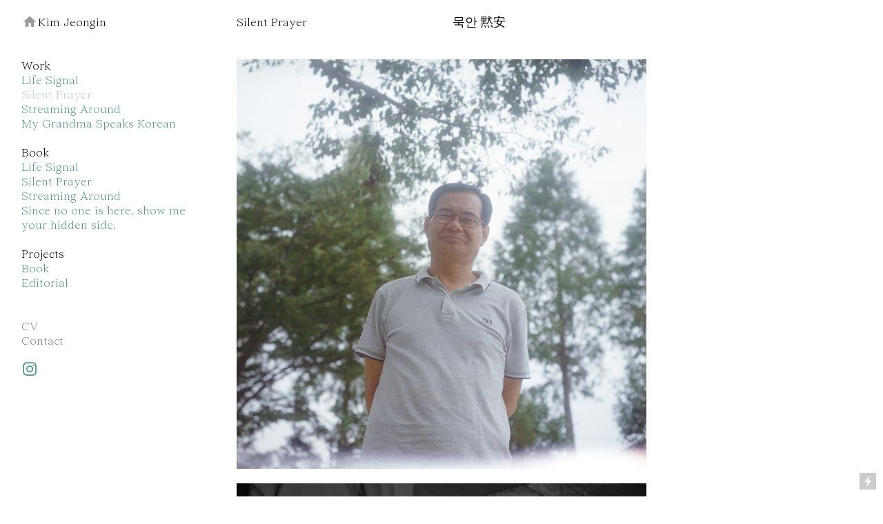

--- FILE ---
content_type: text/html; charset=UTF-8
request_url: https://jeong.in/Silent-Prayer
body_size: 36805
content:
<!DOCTYPE html>
<!-- 

        Running on cargo.site

-->
<html lang="en" data-predefined-style="true" data-css-presets="true" data-css-preset data-typography-preset>
	<head>
<script>
				var __cargo_context__ = 'live';
				var __cargo_js_ver__ = 'c=2806793921';
				var __cargo_maint__ = false;
				
				
			</script>
					<meta http-equiv="X-UA-Compatible" content="IE=edge,chrome=1">
		<meta http-equiv="Content-Type" content="text/html; charset=utf-8">
		<meta name="viewport" content="initial-scale=1.0, maximum-scale=1.0, user-scalable=no">
		
			<meta name="robots" content="index,follow">
		<title>Silent Prayer — jeong.in</title>
		<meta name="description" content="Silent Prayer묵안 黙安 Though time has weighed heavily on our relationship, I have always loved my father. Monk...">
				<meta name="twitter:card" content="summary_large_image">
		<meta name="twitter:title" content="Silent Prayer — jeong.in">
		<meta name="twitter:description" content="Silent Prayer묵안 黙安 Though time has weighed heavily on our relationship, I have always loved my father. Monk...">
		<meta name="twitter:image" content="https://freight.cargo.site/w/1200/i/27c109b3b09ae325709bc697030393f60990eab7b162ef62f3c841763e2f87a6/-Wave--2017.jpg">
		<meta property="og:locale" content="en_US">
		<meta property="og:title" content="Silent Prayer — jeong.in">
		<meta property="og:description" content="Silent Prayer묵안 黙安 Though time has weighed heavily on our relationship, I have always loved my father. Monk...">
		<meta property="og:url" content="https://jeong.in/Silent-Prayer">
		<meta property="og:image" content="https://freight.cargo.site/w/1200/i/27c109b3b09ae325709bc697030393f60990eab7b162ef62f3c841763e2f87a6/-Wave--2017.jpg">
		<meta property="og:type" content="website">

		<link rel="preconnect" href="https://static.cargo.site" crossorigin>
		<link rel="preconnect" href="https://freight.cargo.site" crossorigin>

		<link rel="preconnect" href="https://fonts.gstatic.com" crossorigin>
				<link rel="preconnect" href="https://type.cargo.site" crossorigin>

		<!--<link rel="preload" href="https://static.cargo.site/assets/social/IconFont-Regular-0.9.3.woff2" as="font" type="font/woff" crossorigin>-->

		

		<link href="https://static.cargo.site/favicon/favicon.ico" rel="shortcut icon">
		<link href="https://jeong.in/rss" rel="alternate" type="application/rss+xml" title="jeong.in feed">

		<link href="//fonts.googleapis.com/css?family=Karla:400,400italic,700,700italic&c=2806793921&" id="" rel="stylesheet" type="text/css" />
<link href="https://jeong.in/stylesheet?c=2806793921&1649272905" id="member_stylesheet" rel="stylesheet" type="text/css" />
<style id="">@font-face{font-family:Icons;src:url(https://static.cargo.site/assets/social/IconFont-Regular-0.9.3.woff2);unicode-range:U+E000-E15C,U+F0000,U+FE0E}@font-face{font-family:Icons;src:url(https://static.cargo.site/assets/social/IconFont-Regular-0.9.3.woff2);font-weight:240;unicode-range:U+E000-E15C,U+F0000,U+FE0E}@font-face{font-family:Icons;src:url(https://static.cargo.site/assets/social/IconFont-Regular-0.9.3.woff2);unicode-range:U+E000-E15C,U+F0000,U+FE0E;font-weight:400}@font-face{font-family:Icons;src:url(https://static.cargo.site/assets/social/IconFont-Regular-0.9.3.woff2);unicode-range:U+E000-E15C,U+F0000,U+FE0E;font-weight:600}@font-face{font-family:Icons;src:url(https://static.cargo.site/assets/social/IconFont-Regular-0.9.3.woff2);unicode-range:U+E000-E15C,U+F0000,U+FE0E;font-weight:800}@font-face{font-family:Icons;src:url(https://static.cargo.site/assets/social/IconFont-Regular-0.9.3.woff2);unicode-range:U+E000-E15C,U+F0000,U+FE0E;font-style:italic}@font-face{font-family:Icons;src:url(https://static.cargo.site/assets/social/IconFont-Regular-0.9.3.woff2);unicode-range:U+E000-E15C,U+F0000,U+FE0E;font-weight:200;font-style:italic}@font-face{font-family:Icons;src:url(https://static.cargo.site/assets/social/IconFont-Regular-0.9.3.woff2);unicode-range:U+E000-E15C,U+F0000,U+FE0E;font-weight:400;font-style:italic}@font-face{font-family:Icons;src:url(https://static.cargo.site/assets/social/IconFont-Regular-0.9.3.woff2);unicode-range:U+E000-E15C,U+F0000,U+FE0E;font-weight:600;font-style:italic}@font-face{font-family:Icons;src:url(https://static.cargo.site/assets/social/IconFont-Regular-0.9.3.woff2);unicode-range:U+E000-E15C,U+F0000,U+FE0E;font-weight:800;font-style:italic}body.iconfont-loading,body.iconfont-loading *{color:transparent!important}body{-moz-osx-font-smoothing:grayscale;-webkit-font-smoothing:antialiased;-webkit-text-size-adjust:none}body.no-scroll{overflow:hidden}/*!
 * Content
 */.page{word-wrap:break-word}:focus{outline:0}.pointer-events-none{pointer-events:none}.pointer-events-auto{pointer-events:auto}.pointer-events-none .page_content .audio-player,.pointer-events-none .page_content .shop_product,.pointer-events-none .page_content a,.pointer-events-none .page_content audio,.pointer-events-none .page_content button,.pointer-events-none .page_content details,.pointer-events-none .page_content iframe,.pointer-events-none .page_content img,.pointer-events-none .page_content input,.pointer-events-none .page_content video{pointer-events:auto}.pointer-events-none .page_content *>a,.pointer-events-none .page_content>a{position:relative}s *{text-transform:inherit}#toolset{position:fixed;bottom:10px;right:10px;z-index:8}.mobile #toolset,.template_site_inframe #toolset{display:none}#toolset a{display:block;height:24px;width:24px;margin:0;padding:0;text-decoration:none;background:rgba(0,0,0,.2)}#toolset a:hover{background:rgba(0,0,0,.8)}[data-adminview] #toolset a,[data-adminview] #toolset_admin a{background:rgba(0,0,0,.04);pointer-events:none;cursor:default}#toolset_admin a:active{background:rgba(0,0,0,.7)}#toolset_admin a svg>*{transform:scale(1.1) translate(0,-.5px);transform-origin:50% 50%}#toolset_admin a svg{pointer-events:none;width:100%!important;height:auto!important}#following-container{overflow:auto;-webkit-overflow-scrolling:touch}#following-container iframe{height:100%;width:100%;position:absolute;top:0;left:0;right:0;bottom:0}:root{--following-width:-400px;--following-animation-duration:450ms}@keyframes following-open{0%{transform:translateX(0)}100%{transform:translateX(var(--following-width))}}@keyframes following-open-inverse{0%{transform:translateX(0)}100%{transform:translateX(calc(-1 * var(--following-width)))}}@keyframes following-close{0%{transform:translateX(var(--following-width))}100%{transform:translateX(0)}}@keyframes following-close-inverse{0%{transform:translateX(calc(-1 * var(--following-width)))}100%{transform:translateX(0)}}body.animate-left{animation:following-open var(--following-animation-duration);animation-fill-mode:both;animation-timing-function:cubic-bezier(.24,1,.29,1)}#following-container.animate-left{animation:following-close-inverse var(--following-animation-duration);animation-fill-mode:both;animation-timing-function:cubic-bezier(.24,1,.29,1)}#following-container.animate-left #following-frame{animation:following-close var(--following-animation-duration);animation-fill-mode:both;animation-timing-function:cubic-bezier(.24,1,.29,1)}body.animate-right{animation:following-close var(--following-animation-duration);animation-fill-mode:both;animation-timing-function:cubic-bezier(.24,1,.29,1)}#following-container.animate-right{animation:following-open-inverse var(--following-animation-duration);animation-fill-mode:both;animation-timing-function:cubic-bezier(.24,1,.29,1)}#following-container.animate-right #following-frame{animation:following-open var(--following-animation-duration);animation-fill-mode:both;animation-timing-function:cubic-bezier(.24,1,.29,1)}.slick-slider{position:relative;display:block;-moz-box-sizing:border-box;box-sizing:border-box;-webkit-user-select:none;-moz-user-select:none;-ms-user-select:none;user-select:none;-webkit-touch-callout:none;-khtml-user-select:none;-ms-touch-action:pan-y;touch-action:pan-y;-webkit-tap-highlight-color:transparent}.slick-list{position:relative;display:block;overflow:hidden;margin:0;padding:0}.slick-list:focus{outline:0}.slick-list.dragging{cursor:pointer;cursor:hand}.slick-slider .slick-list,.slick-slider .slick-track{transform:translate3d(0,0,0);will-change:transform}.slick-track{position:relative;top:0;left:0;display:block}.slick-track:after,.slick-track:before{display:table;content:'';width:1px;height:1px;margin-top:-1px;margin-left:-1px}.slick-track:after{clear:both}.slick-loading .slick-track{visibility:hidden}.slick-slide{display:none;float:left;height:100%;min-height:1px}[dir=rtl] .slick-slide{float:right}.content .slick-slide img{display:inline-block}.content .slick-slide img:not(.image-zoom){cursor:pointer}.content .scrub .slick-list,.content .scrub .slick-slide img:not(.image-zoom){cursor:ew-resize}body.slideshow-scrub-dragging *{cursor:ew-resize!important}.content .slick-slide img:not([src]),.content .slick-slide img[src='']{width:100%;height:auto}.slick-slide.slick-loading img{display:none}.slick-slide.dragging img{pointer-events:none}.slick-initialized .slick-slide{display:block}.slick-loading .slick-slide{visibility:hidden}.slick-vertical .slick-slide{display:block;height:auto;border:1px solid transparent}.slick-arrow.slick-hidden{display:none}.slick-arrow{position:absolute;z-index:9;width:0;top:0;height:100%;cursor:pointer;will-change:opacity;-webkit-transition:opacity 333ms cubic-bezier(.4,0,.22,1);transition:opacity 333ms cubic-bezier(.4,0,.22,1)}.slick-arrow.hidden{opacity:0}.slick-arrow svg{position:absolute;width:36px;height:36px;top:0;left:0;right:0;bottom:0;margin:auto;transform:translate(.25px,.25px)}.slick-arrow svg.right-arrow{transform:translate(.25px,.25px) scaleX(-1)}.slick-arrow svg:active{opacity:.75}.slick-arrow svg .arrow-shape{fill:none!important;stroke:#fff;stroke-linecap:square}.slick-arrow svg .arrow-outline{fill:none!important;stroke-width:2.5px;stroke:rgba(0,0,0,.6);stroke-linecap:square}.slick-arrow.slick-next{right:0;text-align:right}.slick-next svg,.wallpaper-navigation .slick-next svg{margin-right:10px}.mobile .slick-next svg{margin-right:10px}.slick-arrow.slick-prev{text-align:left}.slick-prev svg,.wallpaper-navigation .slick-prev svg{margin-left:10px}.mobile .slick-prev svg{margin-left:10px}.loading_animation{display:none;vertical-align:middle;z-index:15;line-height:0;pointer-events:none;border-radius:100%}.loading_animation.hidden{display:none}.loading_animation.pulsing{opacity:0;display:inline-block;animation-delay:.1s;-webkit-animation-delay:.1s;-moz-animation-delay:.1s;animation-duration:12s;animation-iteration-count:infinite;animation:fade-pulse-in .5s ease-in-out;-moz-animation:fade-pulse-in .5s ease-in-out;-webkit-animation:fade-pulse-in .5s ease-in-out;-webkit-animation-fill-mode:forwards;-moz-animation-fill-mode:forwards;animation-fill-mode:forwards}.loading_animation.pulsing.no-delay{animation-delay:0s;-webkit-animation-delay:0s;-moz-animation-delay:0s}.loading_animation div{border-radius:100%}.loading_animation div svg{max-width:100%;height:auto}.loading_animation div,.loading_animation div svg{width:20px;height:20px}.loading_animation.full-width svg{width:100%;height:auto}.loading_animation.full-width.big svg{width:100px;height:100px}.loading_animation div svg>*{fill:#ccc}.loading_animation div{-webkit-animation:spin-loading 12s ease-out;-webkit-animation-iteration-count:infinite;-moz-animation:spin-loading 12s ease-out;-moz-animation-iteration-count:infinite;animation:spin-loading 12s ease-out;animation-iteration-count:infinite}.loading_animation.hidden{display:none}[data-backdrop] .loading_animation{position:absolute;top:15px;left:15px;z-index:99}.loading_animation.position-absolute.middle{top:calc(50% - 10px);left:calc(50% - 10px)}.loading_animation.position-absolute.topleft{top:0;left:0}.loading_animation.position-absolute.middleright{top:calc(50% - 10px);right:1rem}.loading_animation.position-absolute.middleleft{top:calc(50% - 10px);left:1rem}.loading_animation.gray div svg>*{fill:#999}.loading_animation.gray-dark div svg>*{fill:#666}.loading_animation.gray-darker div svg>*{fill:#555}.loading_animation.gray-light div svg>*{fill:#ccc}.loading_animation.white div svg>*{fill:rgba(255,255,255,.85)}.loading_animation.blue div svg>*{fill:#698fff}.loading_animation.inline{display:inline-block;margin-bottom:.5ex}.loading_animation.inline.left{margin-right:.5ex}@-webkit-keyframes fade-pulse-in{0%{opacity:0}50%{opacity:.5}100%{opacity:1}}@-moz-keyframes fade-pulse-in{0%{opacity:0}50%{opacity:.5}100%{opacity:1}}@keyframes fade-pulse-in{0%{opacity:0}50%{opacity:.5}100%{opacity:1}}@-webkit-keyframes pulsate{0%{opacity:1}50%{opacity:0}100%{opacity:1}}@-moz-keyframes pulsate{0%{opacity:1}50%{opacity:0}100%{opacity:1}}@keyframes pulsate{0%{opacity:1}50%{opacity:0}100%{opacity:1}}@-webkit-keyframes spin-loading{0%{transform:rotate(0)}9%{transform:rotate(1050deg)}18%{transform:rotate(-1090deg)}20%{transform:rotate(-1080deg)}23%{transform:rotate(-1080deg)}28%{transform:rotate(-1095deg)}29%{transform:rotate(-1065deg)}34%{transform:rotate(-1080deg)}35%{transform:rotate(-1050deg)}40%{transform:rotate(-1065deg)}41%{transform:rotate(-1035deg)}44%{transform:rotate(-1035deg)}47%{transform:rotate(-2160deg)}50%{transform:rotate(-2160deg)}56%{transform:rotate(45deg)}60%{transform:rotate(45deg)}80%{transform:rotate(6120deg)}100%{transform:rotate(0)}}@keyframes spin-loading{0%{transform:rotate(0)}9%{transform:rotate(1050deg)}18%{transform:rotate(-1090deg)}20%{transform:rotate(-1080deg)}23%{transform:rotate(-1080deg)}28%{transform:rotate(-1095deg)}29%{transform:rotate(-1065deg)}34%{transform:rotate(-1080deg)}35%{transform:rotate(-1050deg)}40%{transform:rotate(-1065deg)}41%{transform:rotate(-1035deg)}44%{transform:rotate(-1035deg)}47%{transform:rotate(-2160deg)}50%{transform:rotate(-2160deg)}56%{transform:rotate(45deg)}60%{transform:rotate(45deg)}80%{transform:rotate(6120deg)}100%{transform:rotate(0)}}[grid-row]{align-items:flex-start;box-sizing:border-box;display:-webkit-box;display:-webkit-flex;display:-ms-flexbox;display:flex;-webkit-flex-wrap:wrap;-ms-flex-wrap:wrap;flex-wrap:wrap}[grid-col]{box-sizing:border-box}[grid-row] [grid-col].empty:after{content:"\0000A0";cursor:text}body.mobile[data-adminview=content-editproject] [grid-row] [grid-col].empty:after{display:none}[grid-col=auto]{-webkit-box-flex:1;-webkit-flex:1;-ms-flex:1;flex:1}[grid-col=x12]{width:100%}[grid-col=x11]{width:50%}[grid-col=x10]{width:33.33%}[grid-col=x9]{width:25%}[grid-col=x8]{width:20%}[grid-col=x7]{width:16.666666667%}[grid-col=x6]{width:14.285714286%}[grid-col=x5]{width:12.5%}[grid-col=x4]{width:11.111111111%}[grid-col=x3]{width:10%}[grid-col=x2]{width:9.090909091%}[grid-col=x1]{width:8.333333333%}[grid-col="1"]{width:8.33333%}[grid-col="2"]{width:16.66667%}[grid-col="3"]{width:25%}[grid-col="4"]{width:33.33333%}[grid-col="5"]{width:41.66667%}[grid-col="6"]{width:50%}[grid-col="7"]{width:58.33333%}[grid-col="8"]{width:66.66667%}[grid-col="9"]{width:75%}[grid-col="10"]{width:83.33333%}[grid-col="11"]{width:91.66667%}[grid-col="12"]{width:100%}body.mobile [grid-responsive] [grid-col]{width:100%;-webkit-box-flex:none;-webkit-flex:none;-ms-flex:none;flex:none}[data-ce-host=true][contenteditable=true] [grid-pad]{pointer-events:none}[data-ce-host=true][contenteditable=true] [grid-pad]>*{pointer-events:auto}[grid-pad="0"]{padding:0}[grid-pad="0.25"]{padding:.125rem}[grid-pad="0.5"]{padding:.25rem}[grid-pad="0.75"]{padding:.375rem}[grid-pad="1"]{padding:.5rem}[grid-pad="1.25"]{padding:.625rem}[grid-pad="1.5"]{padding:.75rem}[grid-pad="1.75"]{padding:.875rem}[grid-pad="2"]{padding:1rem}[grid-pad="2.5"]{padding:1.25rem}[grid-pad="3"]{padding:1.5rem}[grid-pad="3.5"]{padding:1.75rem}[grid-pad="4"]{padding:2rem}[grid-pad="5"]{padding:2.5rem}[grid-pad="6"]{padding:3rem}[grid-pad="7"]{padding:3.5rem}[grid-pad="8"]{padding:4rem}[grid-pad="9"]{padding:4.5rem}[grid-pad="10"]{padding:5rem}[grid-gutter="0"]{margin:0}[grid-gutter="0.5"]{margin:-.25rem}[grid-gutter="1"]{margin:-.5rem}[grid-gutter="1.5"]{margin:-.75rem}[grid-gutter="2"]{margin:-1rem}[grid-gutter="2.5"]{margin:-1.25rem}[grid-gutter="3"]{margin:-1.5rem}[grid-gutter="3.5"]{margin:-1.75rem}[grid-gutter="4"]{margin:-2rem}[grid-gutter="5"]{margin:-2.5rem}[grid-gutter="6"]{margin:-3rem}[grid-gutter="7"]{margin:-3.5rem}[grid-gutter="8"]{margin:-4rem}[grid-gutter="10"]{margin:-5rem}[grid-gutter="12"]{margin:-6rem}[grid-gutter="14"]{margin:-7rem}[grid-gutter="16"]{margin:-8rem}[grid-gutter="18"]{margin:-9rem}[grid-gutter="20"]{margin:-10rem}small{max-width:100%;text-decoration:inherit}img:not([src]),img[src='']{outline:1px solid rgba(177,177,177,.4);outline-offset:-1px;content:url([data-uri])}img.image-zoom{cursor:-webkit-zoom-in;cursor:-moz-zoom-in;cursor:zoom-in}#imprimatur{color:#333;font-size:10px;font-family:-apple-system,BlinkMacSystemFont,"Segoe UI",Roboto,Oxygen,Ubuntu,Cantarell,"Open Sans","Helvetica Neue",sans-serif,"Sans Serif",Icons;/*!System*/position:fixed;opacity:.3;right:-28px;bottom:160px;transform:rotate(270deg);-ms-transform:rotate(270deg);-webkit-transform:rotate(270deg);z-index:8;text-transform:uppercase;color:#999;opacity:.5;padding-bottom:2px;text-decoration:none}.mobile #imprimatur{display:none}bodycopy cargo-link a{font-family:-apple-system,BlinkMacSystemFont,"Segoe UI",Roboto,Oxygen,Ubuntu,Cantarell,"Open Sans","Helvetica Neue",sans-serif,"Sans Serif",Icons;/*!System*/font-size:12px;font-style:normal;font-weight:400;transform:rotate(270deg);text-decoration:none;position:fixed!important;right:-27px;bottom:100px;text-decoration:none;letter-spacing:normal;background:0 0;border:0;border-bottom:0;outline:0}/*! PhotoSwipe Default UI CSS by Dmitry Semenov | photoswipe.com | MIT license */.pswp--has_mouse .pswp__button--arrow--left,.pswp--has_mouse .pswp__button--arrow--right,.pswp__ui{visibility:visible}.pswp--minimal--dark .pswp__top-bar,.pswp__button{background:0 0}.pswp,.pswp__bg,.pswp__container,.pswp__img--placeholder,.pswp__zoom-wrap,.quick-view-navigation{-webkit-backface-visibility:hidden}.pswp__button{cursor:pointer;opacity:1;-webkit-appearance:none;transition:opacity .2s;-webkit-box-shadow:none;box-shadow:none}.pswp__button-close>svg{top:10px;right:10px;margin-left:auto}.pswp--touch .quick-view-navigation{display:none}.pswp__ui{-webkit-font-smoothing:auto;opacity:1;z-index:1550}.quick-view-navigation{will-change:opacity;-webkit-transition:opacity 333ms cubic-bezier(.4,0,.22,1);transition:opacity 333ms cubic-bezier(.4,0,.22,1)}.quick-view-navigation .pswp__group .pswp__button{pointer-events:auto}.pswp__button>svg{position:absolute;width:36px;height:36px}.quick-view-navigation .pswp__group:active svg{opacity:.75}.pswp__button svg .shape-shape{fill:#fff}.pswp__button svg .shape-outline{fill:#000}.pswp__button-prev>svg{top:0;bottom:0;left:10px;margin:auto}.pswp__button-next>svg{top:0;bottom:0;right:10px;margin:auto}.quick-view-navigation .pswp__group .pswp__button-prev{position:absolute;left:0;top:0;width:0;height:100%}.quick-view-navigation .pswp__group .pswp__button-next{position:absolute;right:0;top:0;width:0;height:100%}.quick-view-navigation .close-button,.quick-view-navigation .left-arrow,.quick-view-navigation .right-arrow{transform:translate(.25px,.25px)}.quick-view-navigation .right-arrow{transform:translate(.25px,.25px) scaleX(-1)}.pswp__button svg .shape-outline{fill:transparent!important;stroke:#000;stroke-width:2.5px;stroke-linecap:square}.pswp__button svg .shape-shape{fill:transparent!important;stroke:#fff;stroke-width:1.5px;stroke-linecap:square}.pswp__bg,.pswp__scroll-wrap,.pswp__zoom-wrap{width:100%;position:absolute}.quick-view-navigation .pswp__group .pswp__button-close{margin:0}.pswp__container,.pswp__item,.pswp__zoom-wrap{right:0;bottom:0;top:0;position:absolute;left:0}.pswp__ui--hidden .pswp__button{opacity:.001}.pswp__ui--hidden .pswp__button,.pswp__ui--hidden .pswp__button *{pointer-events:none}.pswp .pswp__ui.pswp__ui--displaynone{display:none}.pswp__element--disabled{display:none!important}/*! PhotoSwipe main CSS by Dmitry Semenov | photoswipe.com | MIT license */.pswp{position:fixed;display:none;height:100%;width:100%;top:0;left:0;right:0;bottom:0;margin:auto;-ms-touch-action:none;touch-action:none;z-index:9999999;-webkit-text-size-adjust:100%;line-height:initial;letter-spacing:initial;outline:0}.pswp img{max-width:none}.pswp--zoom-disabled .pswp__img{cursor:default!important}.pswp--animate_opacity{opacity:.001;will-change:opacity;-webkit-transition:opacity 333ms cubic-bezier(.4,0,.22,1);transition:opacity 333ms cubic-bezier(.4,0,.22,1)}.pswp--open{display:block}.pswp--zoom-allowed .pswp__img{cursor:-webkit-zoom-in;cursor:-moz-zoom-in;cursor:zoom-in}.pswp--zoomed-in .pswp__img{cursor:-webkit-grab;cursor:-moz-grab;cursor:grab}.pswp--dragging .pswp__img{cursor:-webkit-grabbing;cursor:-moz-grabbing;cursor:grabbing}.pswp__bg{left:0;top:0;height:100%;opacity:0;transform:translateZ(0);will-change:opacity}.pswp__scroll-wrap{left:0;top:0;height:100%}.pswp__container,.pswp__zoom-wrap{-ms-touch-action:none;touch-action:none}.pswp__container,.pswp__img{-webkit-user-select:none;-moz-user-select:none;-ms-user-select:none;user-select:none;-webkit-tap-highlight-color:transparent;-webkit-touch-callout:none}.pswp__zoom-wrap{-webkit-transform-origin:left top;-ms-transform-origin:left top;transform-origin:left top;-webkit-transition:-webkit-transform 222ms cubic-bezier(.4,0,.22,1);transition:transform 222ms cubic-bezier(.4,0,.22,1)}.pswp__bg{-webkit-transition:opacity 222ms cubic-bezier(.4,0,.22,1);transition:opacity 222ms cubic-bezier(.4,0,.22,1)}.pswp--animated-in .pswp__bg,.pswp--animated-in .pswp__zoom-wrap{-webkit-transition:none;transition:none}.pswp--hide-overflow .pswp__scroll-wrap,.pswp--hide-overflow.pswp{overflow:hidden}.pswp__img{position:absolute;width:auto;height:auto;top:0;left:0}.pswp__img--placeholder--blank{background:#222}.pswp--ie .pswp__img{width:100%!important;height:auto!important;left:0;top:0}.pswp__ui--idle{opacity:0}.pswp__error-msg{position:absolute;left:0;top:50%;width:100%;text-align:center;font-size:14px;line-height:16px;margin-top:-8px;color:#ccc}.pswp__error-msg a{color:#ccc;text-decoration:underline}.pswp__error-msg{font-family:-apple-system,BlinkMacSystemFont,"Segoe UI",Roboto,Oxygen,Ubuntu,Cantarell,"Open Sans","Helvetica Neue",sans-serif}.quick-view.mouse-down .iframe-item{pointer-events:none!important}.quick-view-caption-positioner{pointer-events:none;width:100%;height:100%}.quick-view-caption-wrapper{margin:auto;position:absolute;bottom:0;left:0;right:0}.quick-view-horizontal-align-left .quick-view-caption-wrapper{margin-left:0}.quick-view-horizontal-align-right .quick-view-caption-wrapper{margin-right:0}[data-quick-view-caption]{transition:.1s opacity ease-in-out;position:absolute;bottom:0;left:0;right:0}.quick-view-horizontal-align-left [data-quick-view-caption]{text-align:left}.quick-view-horizontal-align-right [data-quick-view-caption]{text-align:right}.quick-view-caption{transition:.1s opacity ease-in-out}.quick-view-caption>*{display:inline-block}.quick-view-caption *{pointer-events:auto}.quick-view-caption.hidden{opacity:0}.shop_product .dropdown_wrapper{flex:0 0 100%;position:relative}.shop_product select{appearance:none;-moz-appearance:none;-webkit-appearance:none;outline:0;-webkit-font-smoothing:antialiased;-moz-osx-font-smoothing:grayscale;cursor:pointer;border-radius:0;white-space:nowrap;overflow:hidden!important;text-overflow:ellipsis}.shop_product select.dropdown::-ms-expand{display:none}.shop_product a{cursor:pointer;border-bottom:none;text-decoration:none}.shop_product a.out-of-stock{pointer-events:none}body.audio-player-dragging *{cursor:ew-resize!important}.audio-player{display:inline-flex;flex:1 0 calc(100% - 2px);width:calc(100% - 2px)}.audio-player .button{height:100%;flex:0 0 3.3rem;display:flex}.audio-player .separator{left:3.3rem;height:100%}.audio-player .buffer{width:0%;height:100%;transition:left .3s linear,width .3s linear}.audio-player.seeking .buffer{transition:left 0s,width 0s}.audio-player.seeking{user-select:none;-webkit-user-select:none;cursor:ew-resize}.audio-player.seeking *{user-select:none;-webkit-user-select:none;cursor:ew-resize}.audio-player .bar{overflow:hidden;display:flex;justify-content:space-between;align-content:center;flex-grow:1}.audio-player .progress{width:0%;height:100%;transition:width .3s linear}.audio-player.seeking .progress{transition:width 0s}.audio-player .pause,.audio-player .play{cursor:pointer;height:100%}.audio-player .note-icon{margin:auto 0;order:2;flex:0 1 auto}.audio-player .title{white-space:nowrap;overflow:hidden;text-overflow:ellipsis;pointer-events:none;user-select:none;padding:.5rem 0 .5rem 1rem;margin:auto auto auto 0;flex:0 3 auto;min-width:0;width:100%}.audio-player .total-time{flex:0 1 auto;margin:auto 0}.audio-player .current-time,.audio-player .play-text{flex:0 1 auto;margin:auto 0}.audio-player .stream-anim{user-select:none;margin:auto auto auto 0}.audio-player .stream-anim span{display:inline-block}.audio-player .buffer,.audio-player .current-time,.audio-player .note-svg,.audio-player .play-text,.audio-player .separator,.audio-player .total-time{user-select:none;pointer-events:none}.audio-player .buffer,.audio-player .play-text,.audio-player .progress{position:absolute}.audio-player,.audio-player .bar,.audio-player .button,.audio-player .current-time,.audio-player .note-icon,.audio-player .pause,.audio-player .play,.audio-player .total-time{position:relative}body.mobile .audio-player,body.mobile .audio-player *{-webkit-touch-callout:none}#standalone-admin-frame{border:0;width:400px;position:absolute;right:0;top:0;height:100vh;z-index:99}body[standalone-admin=true] #standalone-admin-frame{transform:translate(0,0)}body[standalone-admin=true] .main_container{width:calc(100% - 400px)}body[standalone-admin=false] #standalone-admin-frame{transform:translate(100%,0)}body[standalone-admin=false] .main_container{width:100%}.toggle_standaloneAdmin{position:fixed;top:0;right:400px;height:40px;width:40px;z-index:999;cursor:pointer;background-color:rgba(0,0,0,.4)}.toggle_standaloneAdmin:active{opacity:.7}body[standalone-admin=false] .toggle_standaloneAdmin{right:0}.toggle_standaloneAdmin *{color:#fff;fill:#fff}.toggle_standaloneAdmin svg{padding:6px;width:100%;height:100%;opacity:.85}body[standalone-admin=false] .toggle_standaloneAdmin #close,body[standalone-admin=true] .toggle_standaloneAdmin #backdropsettings{display:none}.toggle_standaloneAdmin>div{width:100%;height:100%}#admin_toggle_button{position:fixed;top:50%;transform:translate(0,-50%);right:400px;height:36px;width:12px;z-index:999;cursor:pointer;background-color:rgba(0,0,0,.09);padding-left:2px;margin-right:5px}#admin_toggle_button .bar{content:'';background:rgba(0,0,0,.09);position:fixed;width:5px;bottom:0;top:0;z-index:10}#admin_toggle_button:active{background:rgba(0,0,0,.065)}#admin_toggle_button *{color:#fff;fill:#fff}#admin_toggle_button svg{padding:0;width:16px;height:36px;margin-left:1px;opacity:1}#admin_toggle_button svg *{fill:#fff;opacity:1}#admin_toggle_button[data-state=closed] .toggle_admin_close{display:none}#admin_toggle_button[data-state=closed],#admin_toggle_button[data-state=closed] .toggle_admin_open{width:20px;cursor:pointer;margin:0}#admin_toggle_button[data-state=closed] svg{margin-left:2px}#admin_toggle_button[data-state=open] .toggle_admin_open{display:none}select,select *{text-rendering:auto!important}b b{font-weight:inherit}*{-webkit-box-sizing:border-box;-moz-box-sizing:border-box;box-sizing:border-box}customhtml>*{position:relative;z-index:10}body,html{min-height:100vh;margin:0;padding:0}html{touch-action:manipulation;position:relative;background-color:#fff}.main_container{min-height:100vh;width:100%;overflow:hidden}.container{display:-webkit-box;display:-webkit-flex;display:-moz-box;display:-ms-flexbox;display:flex;-webkit-flex-wrap:wrap;-moz-flex-wrap:wrap;-ms-flex-wrap:wrap;flex-wrap:wrap;max-width:100%;width:100%;overflow:visible}.container{align-items:flex-start;-webkit-align-items:flex-start}.page{z-index:2}.page ul li>text-limit{display:block}.content,.content_container,.pinned{-webkit-flex:1 0 auto;-moz-flex:1 0 auto;-ms-flex:1 0 auto;flex:1 0 auto;max-width:100%}.content_container{width:100%}.content_container.full_height{min-height:100vh}.page_background{position:absolute;top:0;left:0;width:100%;height:100%}.page_container{position:relative;overflow:visible;width:100%}.backdrop{position:absolute;top:0;z-index:1;width:100%;height:100%;max-height:100vh}.backdrop>div{position:absolute;top:0;left:0;width:100%;height:100%;-webkit-backface-visibility:hidden;backface-visibility:hidden;transform:translate3d(0,0,0);contain:strict}[data-backdrop].backdrop>div[data-overflowing]{max-height:100vh;position:absolute;top:0;left:0}body.mobile [split-responsive]{display:flex;flex-direction:column}body.mobile [split-responsive] .container{width:100%;order:2}body.mobile [split-responsive] .backdrop{position:relative;height:50vh;width:100%;order:1}body.mobile [split-responsive] [data-auxiliary].backdrop{position:absolute;height:50vh;width:100%;order:1}.page{position:relative;z-index:2}img[data-align=left]{float:left}img[data-align=right]{float:right}[data-rotation]{transform-origin:center center}.content .page_content:not([contenteditable=true]) [data-draggable]{pointer-events:auto!important;backface-visibility:hidden}.preserve-3d{-moz-transform-style:preserve-3d;transform-style:preserve-3d}.content .page_content:not([contenteditable=true]) [data-draggable] iframe{pointer-events:none!important}.dragging-active iframe{pointer-events:none!important}.content .page_content:not([contenteditable=true]) [data-draggable]:active{opacity:1}.content .scroll-transition-fade{transition:transform 1s ease-in-out,opacity .8s ease-in-out}.content .scroll-transition-fade.below-viewport{opacity:0;transform:translateY(40px)}.mobile.full_width .page_container:not([split-layout]) .container_width{width:100%}[data-view=pinned_bottom] .bottom_pin_invisibility{visibility:hidden}.pinned{position:relative;width:100%}.pinned .page_container.accommodate:not(.fixed):not(.overlay){z-index:2}.pinned .page_container.overlay{position:absolute;z-index:4}.pinned .page_container.overlay.fixed{position:fixed}.pinned .page_container.overlay.fixed .page{max-height:100vh;-webkit-overflow-scrolling:touch}.pinned .page_container.overlay.fixed .page.allow-scroll{overflow-y:auto;overflow-x:hidden}.pinned .page_container.overlay.fixed .page.allow-scroll{align-items:flex-start;-webkit-align-items:flex-start}.pinned .page_container .page.allow-scroll::-webkit-scrollbar{width:0;background:0 0;display:none}.pinned.pinned_top .page_container.overlay{left:0;top:0}.pinned.pinned_bottom .page_container.overlay{left:0;bottom:0}div[data-container=set]:empty{margin-top:1px}.thumbnails{position:relative;z-index:1}[thumbnails=grid]{align-items:baseline}[thumbnails=justify] .thumbnail{box-sizing:content-box}[thumbnails][data-padding-zero] .thumbnail{margin-bottom:-1px}[thumbnails=montessori] .thumbnail{pointer-events:auto;position:absolute}[thumbnails] .thumbnail>a{display:block;text-decoration:none}[thumbnails=montessori]{height:0}[thumbnails][data-resizing],[thumbnails][data-resizing] *{cursor:nwse-resize}[thumbnails] .thumbnail .resize-handle{cursor:nwse-resize;width:26px;height:26px;padding:5px;position:absolute;opacity:.75;right:-1px;bottom:-1px;z-index:100}[thumbnails][data-resizing] .resize-handle{display:none}[thumbnails] .thumbnail .resize-handle svg{position:absolute;top:0;left:0}[thumbnails] .thumbnail .resize-handle:hover{opacity:1}[data-can-move].thumbnail .resize-handle svg .resize_path_outline{fill:#fff}[data-can-move].thumbnail .resize-handle svg .resize_path{fill:#000}[thumbnails=montessori] .thumbnail_sizer{height:0;width:100%;position:relative;padding-bottom:100%;pointer-events:none}[thumbnails] .thumbnail img{display:block;min-height:3px;margin-bottom:0}[thumbnails] .thumbnail img:not([src]),img[src=""]{margin:0!important;width:100%;min-height:3px;height:100%!important;position:absolute}[aspect-ratio="1x1"].thumb_image{height:0;padding-bottom:100%;overflow:hidden}[aspect-ratio="4x3"].thumb_image{height:0;padding-bottom:75%;overflow:hidden}[aspect-ratio="16x9"].thumb_image{height:0;padding-bottom:56.25%;overflow:hidden}[thumbnails] .thumb_image{width:100%;position:relative}[thumbnails][thumbnail-vertical-align=top]{align-items:flex-start}[thumbnails][thumbnail-vertical-align=middle]{align-items:center}[thumbnails][thumbnail-vertical-align=bottom]{align-items:baseline}[thumbnails][thumbnail-horizontal-align=left]{justify-content:flex-start}[thumbnails][thumbnail-horizontal-align=middle]{justify-content:center}[thumbnails][thumbnail-horizontal-align=right]{justify-content:flex-end}.thumb_image.default_image>svg{position:absolute;top:0;left:0;bottom:0;right:0;width:100%;height:100%}.thumb_image.default_image{outline:1px solid #ccc;outline-offset:-1px;position:relative}.mobile.full_width [data-view=Thumbnail] .thumbnails_width{width:100%}.content [data-draggable] a:active,.content [data-draggable] img:active{opacity:initial}.content .draggable-dragging{opacity:initial}[data-draggable].draggable_visible{visibility:visible}[data-draggable].draggable_hidden{visibility:hidden}.gallery_card [data-draggable],.marquee [data-draggable]{visibility:inherit}[data-draggable]{visibility:visible;background-color:rgba(0,0,0,.003)}#site_menu_panel_container .image-gallery:not(.initialized){height:0;padding-bottom:100%;min-height:initial}.image-gallery:not(.initialized){min-height:100vh;visibility:hidden;width:100%}.image-gallery .gallery_card img{display:block;width:100%;height:auto}.image-gallery .gallery_card{transform-origin:center}.image-gallery .gallery_card.dragging{opacity:.1;transform:initial!important}.image-gallery:not([image-gallery=slideshow]) .gallery_card iframe:only-child,.image-gallery:not([image-gallery=slideshow]) .gallery_card video:only-child{width:100%;height:100%;top:0;left:0;position:absolute}.image-gallery[image-gallery=slideshow] .gallery_card video[muted][autoplay]:not([controls]),.image-gallery[image-gallery=slideshow] .gallery_card video[muted][data-autoplay]:not([controls]){pointer-events:none}.image-gallery [image-gallery-pad="0"] video:only-child{object-fit:cover;height:calc(100% + 1px)}div.image-gallery>a,div.image-gallery>iframe,div.image-gallery>img,div.image-gallery>video{display:none}[image-gallery-row]{align-items:flex-start;box-sizing:border-box;display:-webkit-box;display:-webkit-flex;display:-ms-flexbox;display:flex;-webkit-flex-wrap:wrap;-ms-flex-wrap:wrap;flex-wrap:wrap}.image-gallery .gallery_card_image{width:100%;position:relative}[data-predefined-style=true] .image-gallery a.gallery_card{display:block;border:none}[image-gallery-col]{box-sizing:border-box}[image-gallery-col=x12]{width:100%}[image-gallery-col=x11]{width:50%}[image-gallery-col=x10]{width:33.33%}[image-gallery-col=x9]{width:25%}[image-gallery-col=x8]{width:20%}[image-gallery-col=x7]{width:16.666666667%}[image-gallery-col=x6]{width:14.285714286%}[image-gallery-col=x5]{width:12.5%}[image-gallery-col=x4]{width:11.111111111%}[image-gallery-col=x3]{width:10%}[image-gallery-col=x2]{width:9.090909091%}[image-gallery-col=x1]{width:8.333333333%}.content .page_content [image-gallery-pad].image-gallery{pointer-events:none}.content .page_content [image-gallery-pad].image-gallery .gallery_card_image>*,.content .page_content [image-gallery-pad].image-gallery .gallery_image_caption{pointer-events:auto}.content .page_content [image-gallery-pad="0"]{padding:0}.content .page_content [image-gallery-pad="0.25"]{padding:.125rem}.content .page_content [image-gallery-pad="0.5"]{padding:.25rem}.content .page_content [image-gallery-pad="0.75"]{padding:.375rem}.content .page_content [image-gallery-pad="1"]{padding:.5rem}.content .page_content [image-gallery-pad="1.25"]{padding:.625rem}.content .page_content [image-gallery-pad="1.5"]{padding:.75rem}.content .page_content [image-gallery-pad="1.75"]{padding:.875rem}.content .page_content [image-gallery-pad="2"]{padding:1rem}.content .page_content [image-gallery-pad="2.5"]{padding:1.25rem}.content .page_content [image-gallery-pad="3"]{padding:1.5rem}.content .page_content [image-gallery-pad="3.5"]{padding:1.75rem}.content .page_content [image-gallery-pad="4"]{padding:2rem}.content .page_content [image-gallery-pad="5"]{padding:2.5rem}.content .page_content [image-gallery-pad="6"]{padding:3rem}.content .page_content [image-gallery-pad="7"]{padding:3.5rem}.content .page_content [image-gallery-pad="8"]{padding:4rem}.content .page_content [image-gallery-pad="9"]{padding:4.5rem}.content .page_content [image-gallery-pad="10"]{padding:5rem}.content .page_content [image-gallery-gutter="0"]{margin:0}.content .page_content [image-gallery-gutter="0.5"]{margin:-.25rem}.content .page_content [image-gallery-gutter="1"]{margin:-.5rem}.content .page_content [image-gallery-gutter="1.5"]{margin:-.75rem}.content .page_content [image-gallery-gutter="2"]{margin:-1rem}.content .page_content [image-gallery-gutter="2.5"]{margin:-1.25rem}.content .page_content [image-gallery-gutter="3"]{margin:-1.5rem}.content .page_content [image-gallery-gutter="3.5"]{margin:-1.75rem}.content .page_content [image-gallery-gutter="4"]{margin:-2rem}.content .page_content [image-gallery-gutter="5"]{margin:-2.5rem}.content .page_content [image-gallery-gutter="6"]{margin:-3rem}.content .page_content [image-gallery-gutter="7"]{margin:-3.5rem}.content .page_content [image-gallery-gutter="8"]{margin:-4rem}.content .page_content [image-gallery-gutter="10"]{margin:-5rem}.content .page_content [image-gallery-gutter="12"]{margin:-6rem}.content .page_content [image-gallery-gutter="14"]{margin:-7rem}.content .page_content [image-gallery-gutter="16"]{margin:-8rem}.content .page_content [image-gallery-gutter="18"]{margin:-9rem}.content .page_content [image-gallery-gutter="20"]{margin:-10rem}[image-gallery=slideshow]:not(.initialized)>*{min-height:1px;opacity:0;min-width:100%}[image-gallery=slideshow][data-constrained-by=height] [image-gallery-vertical-align].slick-track{align-items:flex-start}[image-gallery=slideshow] img.image-zoom:active{opacity:initial}[image-gallery=slideshow].slick-initialized .gallery_card{pointer-events:none}[image-gallery=slideshow].slick-initialized .gallery_card.slick-current{pointer-events:auto}[image-gallery=slideshow] .gallery_card:not(.has_caption){line-height:0}.content .page_content [image-gallery=slideshow].image-gallery>*{pointer-events:auto}.content [image-gallery=slideshow].image-gallery.slick-initialized .gallery_card{overflow:hidden;margin:0;display:flex;flex-flow:row wrap;flex-shrink:0}.content [image-gallery=slideshow].image-gallery.slick-initialized .gallery_card.slick-current{overflow:visible}[image-gallery=slideshow] .gallery_image_caption{opacity:1;transition:opacity .3s;-webkit-transition:opacity .3s;width:100%;margin-left:auto;margin-right:auto;clear:both}[image-gallery-horizontal-align=left] .gallery_image_caption{text-align:left}[image-gallery-horizontal-align=middle] .gallery_image_caption{text-align:center}[image-gallery-horizontal-align=right] .gallery_image_caption{text-align:right}[image-gallery=slideshow][data-slideshow-in-transition] .gallery_image_caption{opacity:0;transition:opacity .3s;-webkit-transition:opacity .3s}[image-gallery=slideshow] .gallery_card_image{width:initial;margin:0;display:inline-block}[image-gallery=slideshow] .gallery_card img{margin:0;display:block}[image-gallery=slideshow][data-exploded]{align-items:flex-start;box-sizing:border-box;display:-webkit-box;display:-webkit-flex;display:-ms-flexbox;display:flex;-webkit-flex-wrap:wrap;-ms-flex-wrap:wrap;flex-wrap:wrap;justify-content:flex-start;align-content:flex-start}[image-gallery=slideshow][data-exploded] .gallery_card{padding:1rem;width:16.666%}[image-gallery=slideshow][data-exploded] .gallery_card_image{height:0;display:block;width:100%}[image-gallery=grid]{align-items:baseline}[image-gallery=grid] .gallery_card.has_caption .gallery_card_image{display:block}[image-gallery=grid] [image-gallery-pad="0"].gallery_card{margin-bottom:-1px}[image-gallery=grid] .gallery_card img{margin:0}[image-gallery=columns] .gallery_card img{margin:0}[image-gallery=justify]{align-items:flex-start}[image-gallery=justify] .gallery_card img{margin:0}[image-gallery=montessori][image-gallery-row]{display:block}[image-gallery=montessori] a.gallery_card,[image-gallery=montessori] div.gallery_card{position:absolute;pointer-events:auto}[image-gallery=montessori][data-can-move] .gallery_card,[image-gallery=montessori][data-can-move] .gallery_card .gallery_card_image,[image-gallery=montessori][data-can-move] .gallery_card .gallery_card_image>*{cursor:move}[image-gallery=montessori]{position:relative;height:0}[image-gallery=freeform] .gallery_card{position:relative}[image-gallery=freeform] [image-gallery-pad="0"].gallery_card{margin-bottom:-1px}[image-gallery-vertical-align]{display:flex;flex-flow:row wrap}[image-gallery-vertical-align].slick-track{display:flex;flex-flow:row nowrap}.image-gallery .slick-list{margin-bottom:-.3px}[image-gallery-vertical-align=top]{align-content:flex-start;align-items:flex-start}[image-gallery-vertical-align=middle]{align-items:center;align-content:center}[image-gallery-vertical-align=bottom]{align-content:flex-end;align-items:flex-end}[image-gallery-horizontal-align=left]{justify-content:flex-start}[image-gallery-horizontal-align=middle]{justify-content:center}[image-gallery-horizontal-align=right]{justify-content:flex-end}.image-gallery[data-resizing],.image-gallery[data-resizing] *{cursor:nwse-resize!important}.image-gallery .gallery_card .resize-handle,.image-gallery .gallery_card .resize-handle *{cursor:nwse-resize!important}.image-gallery .gallery_card .resize-handle{width:26px;height:26px;padding:5px;position:absolute;opacity:.75;right:-1px;bottom:-1px;z-index:10}.image-gallery[data-resizing] .resize-handle{display:none}.image-gallery .gallery_card .resize-handle svg{cursor:nwse-resize!important;position:absolute;top:0;left:0}.image-gallery .gallery_card .resize-handle:hover{opacity:1}[data-can-move].gallery_card .resize-handle svg .resize_path_outline{fill:#fff}[data-can-move].gallery_card .resize-handle svg .resize_path{fill:#000}[image-gallery=montessori] .thumbnail_sizer{height:0;width:100%;position:relative;padding-bottom:100%;pointer-events:none}#site_menu_button{display:block;text-decoration:none;pointer-events:auto;z-index:9;vertical-align:top;cursor:pointer;box-sizing:content-box;font-family:Icons}#site_menu_button.custom_icon{padding:0;line-height:0}#site_menu_button.custom_icon img{width:100%;height:auto}#site_menu_wrapper.disabled #site_menu_button{display:none}#site_menu_wrapper.mobile_only #site_menu_button{display:none}body.mobile #site_menu_wrapper.mobile_only:not(.disabled) #site_menu_button:not(.active){display:block}#site_menu_panel_container[data-type=cargo_menu] #site_menu_panel{display:block;position:fixed;top:0;right:0;bottom:0;left:0;z-index:10;cursor:default}.site_menu{pointer-events:auto;position:absolute;z-index:11;top:0;bottom:0;line-height:0;max-width:400px;min-width:300px;font-size:20px;text-align:left;background:rgba(20,20,20,.95);padding:20px 30px 90px 30px;overflow-y:auto;overflow-x:hidden;display:-webkit-box;display:-webkit-flex;display:-ms-flexbox;display:flex;-webkit-box-orient:vertical;-webkit-box-direction:normal;-webkit-flex-direction:column;-ms-flex-direction:column;flex-direction:column;-webkit-box-pack:start;-webkit-justify-content:flex-start;-ms-flex-pack:start;justify-content:flex-start}body.mobile #site_menu_wrapper .site_menu{-webkit-overflow-scrolling:touch;min-width:auto;max-width:100%;width:100%;padding:20px}#site_menu_wrapper[data-sitemenu-position=bottom-left] #site_menu,#site_menu_wrapper[data-sitemenu-position=top-left] #site_menu{left:0}#site_menu_wrapper[data-sitemenu-position=bottom-right] #site_menu,#site_menu_wrapper[data-sitemenu-position=top-right] #site_menu{right:0}#site_menu_wrapper[data-type=page] .site_menu{right:0;left:0;width:100%;padding:0;margin:0;background:0 0}.site_menu_wrapper.open .site_menu{display:block}.site_menu div{display:block}.site_menu a{text-decoration:none;display:inline-block;color:rgba(255,255,255,.75);max-width:100%;overflow:hidden;white-space:nowrap;text-overflow:ellipsis;line-height:1.4}.site_menu div a.active{color:rgba(255,255,255,.4)}.site_menu div.set-link>a{font-weight:700}.site_menu div.hidden{display:none}.site_menu .close{display:block;position:absolute;top:0;right:10px;font-size:60px;line-height:50px;font-weight:200;color:rgba(255,255,255,.4);cursor:pointer;user-select:none}#site_menu_panel_container .page_container{position:relative;overflow:hidden;background:0 0;z-index:2}#site_menu_panel_container .site_menu_page_wrapper{position:fixed;top:0;left:0;overflow-y:auto;-webkit-overflow-scrolling:touch;height:100%;width:100%;z-index:100}#site_menu_panel_container .site_menu_page_wrapper .backdrop{pointer-events:none}#site_menu_panel_container #site_menu_page_overlay{position:fixed;top:0;right:0;bottom:0;left:0;cursor:default;z-index:1}#shop_button{display:block;text-decoration:none;pointer-events:auto;z-index:9;vertical-align:top;cursor:pointer;box-sizing:content-box;font-family:Icons}#shop_button.custom_icon{padding:0;line-height:0}#shop_button.custom_icon img{width:100%;height:auto}#shop_button.disabled{display:none}.loading[data-loading]{display:none;position:fixed;bottom:8px;left:8px;z-index:100}.new_site_button_wrapper{font-size:1.8rem;font-weight:400;color:rgba(0,0,0,.85);font-family:-apple-system,BlinkMacSystemFont,'Segoe UI',Roboto,Oxygen,Ubuntu,Cantarell,'Open Sans','Helvetica Neue',sans-serif,'Sans Serif',Icons;font-style:normal;line-height:1.4;color:#fff;position:fixed;bottom:0;right:0;z-index:999}body.template_site #toolset{display:none!important}body.mobile .new_site_button{display:none}.new_site_button{display:flex;height:44px;cursor:pointer}.new_site_button .plus{width:44px;height:100%}.new_site_button .plus svg{width:100%;height:100%}.new_site_button .plus svg line{stroke:#000;stroke-width:2px}.new_site_button .plus:after,.new_site_button .plus:before{content:'';width:30px;height:2px}.new_site_button .text{background:#0fce83;display:none;padding:7.5px 15px 7.5px 15px;height:100%;font-size:20px;color:#222}.new_site_button:active{opacity:.8}.new_site_button.show_full .text{display:block}.new_site_button.show_full .plus{display:none}html:not(.admin-wrapper) .template_site #confirm_modal [data-progress] .progress-indicator:after{content:'Generating Site...';padding:7.5px 15px;right:-200px;color:#000}bodycopy svg.marker-overlay,bodycopy svg.marker-overlay *{transform-origin:0 0;-webkit-transform-origin:0 0;box-sizing:initial}bodycopy svg#svgroot{box-sizing:initial}bodycopy svg.marker-overlay{padding:inherit;position:absolute;left:0;top:0;width:100%;height:100%;min-height:1px;overflow:visible;pointer-events:none;z-index:999}bodycopy svg.marker-overlay *{pointer-events:initial}bodycopy svg.marker-overlay text{letter-spacing:initial}bodycopy svg.marker-overlay a{cursor:pointer}.marquee:not(.torn-down){overflow:hidden;width:100%;position:relative;padding-bottom:.25em;padding-top:.25em;margin-bottom:-.25em;margin-top:-.25em;contain:layout}.marquee .marquee_contents{will-change:transform;display:flex;flex-direction:column}.marquee[behavior][direction].torn-down{white-space:normal}.marquee[behavior=bounce] .marquee_contents{display:block;float:left;clear:both}.marquee[behavior=bounce] .marquee_inner{display:block}.marquee[behavior=bounce][direction=vertical] .marquee_contents{width:100%}.marquee[behavior=bounce][direction=diagonal] .marquee_inner:last-child,.marquee[behavior=bounce][direction=vertical] .marquee_inner:last-child{position:relative;visibility:hidden}.marquee[behavior=bounce][direction=horizontal],.marquee[behavior=scroll][direction=horizontal]{white-space:pre}.marquee[behavior=scroll][direction=horizontal] .marquee_contents{display:inline-flex;white-space:nowrap;min-width:100%}.marquee[behavior=scroll][direction=horizontal] .marquee_inner{min-width:100%}.marquee[behavior=scroll] .marquee_inner:first-child{will-change:transform;position:absolute;width:100%;top:0;left:0}.cycle{display:none}</style>
<script type="text/json" data-set="defaults" >{"current_offset":0,"current_page":1,"cargo_url":"jeonginkim","is_domain":true,"is_mobile":false,"is_tablet":false,"is_phone":false,"api_path":"https:\/\/jeong.in\/_api","is_editor":false,"is_template":false,"is_direct_link":true,"direct_link_pid":9369922}</script>
<script type="text/json" data-set="DisplayOptions" >{"user_id":504851,"pagination_count":24,"title_in_project":true,"disable_project_scroll":false,"learning_cargo_seen":true,"resource_url":null,"total_projects":0,"use_sets":null,"sets_are_clickable":null,"set_links_position":null,"sticky_pages":null,"slideshow_responsive":false,"slideshow_thumbnails_header":true,"layout_options":{"content_position":"right_cover","content_width":"75","content_margin":"5","main_margin":"2.2","text_alignment":"text_left","vertical_position":"vertical_top","bgcolor":"rgb(255, 255, 255)","WebFontConfig":{"cargo":{"families":{"Wremena":{"variants":["n2","n4","n7"]}}},"google":{"families":{"Karla":{"variants":["400","400italic","700","700italic"]}}},"system":{"families":{"-apple-system":{"variants":["n4"]}}}},"links_orientation":"links_horizontal","viewport_size":"phone","mobile_zoom":"22","mobile_view":"desktop","mobile_padding":"-5","mobile_formatting":false,"width_unit":"rem","text_width":"66","is_feed":false,"limit_vertical_images":false,"image_zoom":true,"mobile_images_full_width":true,"responsive_columns":"1","responsive_thumbnails_padding":"0.7","enable_sitemenu":false,"sitemenu_mobileonly":false,"menu_position":"top-left","sitemenu_option":"cargo_menu","responsive_row_height":"75","advanced_padding_enabled":false,"main_margin_top":"2.2","main_margin_right":"2.2","main_margin_bottom":"2.2","main_margin_left":"2.2","mobile_pages_full_width":true,"scroll_transition":true,"image_full_zoom":false,"quick_view_height":"100","quick_view_width":"100","quick_view_alignment":"quick_view_center_center","advanced_quick_view_padding_enabled":false,"quick_view_padding":"2.5","quick_view_padding_top":"2.5","quick_view_padding_bottom":"2.5","quick_view_padding_left":"2.5","quick_view_padding_right":"2.5","quick_content_alignment":"quick_content_center_center","close_quick_view_on_scroll":true,"show_quick_view_ui":true,"quick_view_bgcolor":"","quick_view_caption":false},"element_sort":{"no-group":[{"name":"Navigation","isActive":true},{"name":"Header Text","isActive":true},{"name":"Content","isActive":true},{"name":"Header Image","isActive":false}]},"site_menu_options":{"display_type":"cargo_menu","enable":true,"mobile_only":true,"position":"top-right","single_page_id":null,"icon":"\ue12f","show_homepage":false,"single_page_url":"Menu","custom_icon":false},"ecommerce_options":{"enable_ecommerce_button":false,"shop_button_position":"top-right","shop_icon":"text","custom_icon":false,"shop_icon_text":"Cart &lt;(#)&gt;","enable_geofencing":false,"enabled_countries":["AF","AX","AL","DZ","AS","AD","AO","AI","AQ","AG","AR","AM","AW","AU","AT","AZ","BS","BH","BD","BB","BY","BE","BZ","BJ","BM","BT","BO","BQ","BA","BW","BV","BR","IO","BN","BG","BF","BI","KH","CM","CA","CV","KY","CF","TD","CL","CN","CX","CC","CO","KM","CG","CD","CK","CR","CI","HR","CU","CW","CY","CZ","DK","DJ","DM","DO","EC","EG","SV","GQ","ER","EE","ET","FK","FO","FJ","FI","FR","GF","PF","TF","GA","GM","GE","DE","GH","GI","GR","GL","GD","GP","GU","GT","GG","GN","GW","GY","HT","HM","VA","HN","HK","HU","IS","IN","ID","IR","IQ","IE","IM","IL","IT","JM","JP","JE","JO","KZ","KE","KI","KP","KR","KW","KG","LA","LV","LB","LS","LR","LY","LI","LT","LU","MO","MK","MG","MW","MY","MV","ML","MT","MH","MQ","MR","MU","YT","MX","FM","MD","MC","MN","ME","MS","MA","MZ","MM","NA","NR","NP","NL","NC","NZ","NI","NE","NG","NU","NF","MP","NO","OM","PK","PW","PS","PA","PG","PY","PE","PH","PN","PL","PT","PR","QA","RE","RO","RU","RW","BL","SH","KN","LC","MF","PM","VC","WS","SM","ST","SA","SN","RS","SC","SL","SG","SX","SK","SI","SB","SO","ZA","GS","SS","ES","LK","SD","SR","SJ","SZ","SE","CH","SY","TW","TJ","TZ","TH","TL","TG","TK","TO","TT","TN","TR","TM","TC","TV","UG","UA","AE","GB","US","UM","UY","UZ","VU","VE","VN","VG","VI","WF","EH","YE","ZM","ZW"],"icon":""}}</script>
<script type="text/json" data-set="Site" >{"id":"504851","direct_link":"https:\/\/jeong.in","display_url":"jeong.in","site_url":"jeonginkim","account_shop_id":null,"has_ecommerce":false,"has_shop":false,"ecommerce_key_public":null,"cargo_spark_button":true,"following_url":null,"website_title":"jeong.in","meta_tags":"","meta_description":"","meta_head":"","homepage_id":"15373708","css_url":"https:\/\/jeong.in\/stylesheet","rss_url":"https:\/\/jeong.in\/rss","js_url":"\/_jsapps\/design\/design.js","favicon_url":"https:\/\/static.cargo.site\/favicon\/favicon.ico","home_url":"https:\/\/cargo.site","auth_url":"https:\/\/cargo.site","profile_url":null,"profile_width":0,"profile_height":0,"social_image_url":null,"social_width":0,"social_height":0,"social_description":"Cargo","social_has_image":false,"social_has_description":false,"site_menu_icon":null,"site_menu_has_image":false,"custom_html":"<customhtml><\/customhtml>","filter":null,"is_editor":false,"use_hi_res":false,"hiq":null,"progenitor_site":"softsect","files":{"---.mp4":"https:\/\/files.cargocollective.com\/c504851\/---.mp4?1568102957"},"resource_url":"jeong.in\/_api\/v0\/site\/504851"}</script>
<script type="text/json" data-set="ScaffoldingData" >{"id":0,"title":"jeong.in","project_url":0,"set_id":0,"is_homepage":false,"pin":false,"is_set":true,"in_nav":false,"stack":false,"sort":0,"index":0,"page_count":6,"pin_position":null,"thumbnail_options":null,"pages":[{"id":9473764,"site_id":504851,"project_url":"Left-Nav","direct_link":"https:\/\/jeong.in\/Left-Nav","type":"page","title":"Left Nav","title_no_html":"Left Nav","tags":"","display":false,"pin":true,"pin_options":{"position":"top","overlay":true,"fixed":true,"exclude_mobile":true,"accommodate":false},"in_nav":false,"is_homepage":false,"backdrop_enabled":false,"is_set":false,"stack":false,"excerpt":"\ue124\ufe0eKim Jeongin\n\n\n\n\n\n\nWork\nLife Signal\n\nSilent Prayer\n\nStreaming Around\n\n\nMy Grandma Speaks Korean\n\n\nBook\n\nLife Signal\n\nSilent Prayer\n\n\nStreaming Around\n\n\nSince...","content":"<a href=\"#\" rel=\"home_page\" class=\"icon-link\"><span style=\"color: rgba(0, 0, 0, 0.4);\">\ue124\ufe0e<\/span><\/a>Kim Jeongin<br>\n<br>\n\n<br>\nWork<br><a href=\"Life-Signal\" rel=\"history\">Life Signal<\/a><br>\n<a href=\"Silent-Prayer\" rel=\"history\">Silent Prayer<\/a><br>\n<a href=\"Streaming-Around\" rel=\"history\">Streaming Around<\/a>\n<br>\n<a href=\"My-Grandma-Speaks-Korean\" rel=\"history\">My Grandma Speaks Korean<\/a><br><br>\nBook<br>\n<a href=\"Life-Signal-1\" rel=\"history\">Life Signal<\/a><br>\n<a href=\"Silent-Prayer-1\" rel=\"history\">Silent Prayer<\/a>\n<br>\n<a href=\"Streaming-Around-1\" rel=\"history\">Streaming Around<\/a>\n<br>\n<a href=\"Since-no-one-is-here-show-me-your-hidden-side\" rel=\"history\">Since no one is here, show me your hidden side.<\/a><br><br>\nProjects<br>\n<a href=\"Book-1\" rel=\"history\">Book<\/a><br>\n<a href=\"Editorial\" rel=\"history\">Editorial<\/a><br><br>\n<br>\n<a href=\"CV\" rel=\"history\"><span style=\"color: rgba(0, 0, 0, 0.5);\">CV<\/span><\/a><br>\n<a href=\"Contact\" rel=\"history\"><span style=\"color: rgba(0, 0, 0, 0.5);\">Contact<\/span><\/a><br>\n<span style=\"color: rgba(0, 0, 0, 0.4);\"><\/span><br><a href=\"http:\/\/www.instagram.com\/jeonginkiim\" target=\"_blank\" class=\"icon-link\">\ue025\ufe0e<\/a>\n<br>","content_no_html":"\ue124\ufe0eKim Jeongin\n\n\n\nWorkLife Signal\nSilent Prayer\nStreaming Around\n\nMy Grandma Speaks Korean\nBook\nLife Signal\nSilent Prayer\n\nStreaming Around\n\nSince no one is here, show me your hidden side.\nProjects\nBook\nEditorial\n\nCV\nContact\n\ue025\ufe0e\n","content_partial_html":"<a href=\"#\" rel=\"home_page\" class=\"icon-link\"><span style=\"color: rgba(0, 0, 0, 0.4);\">\ue124\ufe0e<\/span><\/a>Kim Jeongin<br>\n<br>\n\n<br>\nWork<br><a href=\"Life-Signal\" rel=\"history\">Life Signal<\/a><br>\n<a href=\"Silent-Prayer\" rel=\"history\">Silent Prayer<\/a><br>\n<a href=\"Streaming-Around\" rel=\"history\">Streaming Around<\/a>\n<br>\n<a href=\"My-Grandma-Speaks-Korean\" rel=\"history\">My Grandma Speaks Korean<\/a><br><br>\nBook<br>\n<a href=\"Life-Signal-1\" rel=\"history\">Life Signal<\/a><br>\n<a href=\"Silent-Prayer-1\" rel=\"history\">Silent Prayer<\/a>\n<br>\n<a href=\"Streaming-Around-1\" rel=\"history\">Streaming Around<\/a>\n<br>\n<a href=\"Since-no-one-is-here-show-me-your-hidden-side\" rel=\"history\">Since no one is here, show me your hidden side.<\/a><br><br>\nProjects<br>\n<a href=\"Book-1\" rel=\"history\">Book<\/a><br>\n<a href=\"Editorial\" rel=\"history\">Editorial<\/a><br><br>\n<br>\n<a href=\"CV\" rel=\"history\"><span style=\"color: rgba(0, 0, 0, 0.5);\">CV<\/span><\/a><br>\n<a href=\"Contact\" rel=\"history\"><span style=\"color: rgba(0, 0, 0, 0.5);\">Contact<\/span><\/a><br>\n<span style=\"color: rgba(0, 0, 0, 0.4);\"><\/span><br><a href=\"http:\/\/www.instagram.com\/jeonginkiim\" target=\"_blank\" class=\"icon-link\">\ue025\ufe0e<\/a>\n<br>","thumb":"49580725","thumb_meta":{"thumbnail_crop":{"percentWidth":"100","marginLeft":0,"marginTop":0,"imageModel":{"id":49580725,"project_id":9473764,"image_ref":"{image 7}","name":"logo4.svg","hash":"d402909d4440d36e4af49faec2c11178de4d87ee2ab8256d90784b46031e031f","width":117,"height":117,"sort":0,"exclude_from_backdrop":false,"date_added":"1567178553"},"stored":{"ratio":100,"crop_ratio":"1x1"},"cropManuallySet":false}},"thumb_is_visible":false,"sort":1,"index":0,"set_id":0,"page_options":{"using_local_css":true,"local_css":"[local-style=\"9473764\"] .container_width {\n\twidth: 22% \/*!variable_defaults*\/;\n}\n\n[local-style=\"9473764\"] body {\n\tbackground-color: initial \/*!variable_defaults*\/;\n}\n\n[local-style=\"9473764\"] .backdrop {\n}\n\n[local-style=\"9473764\"] .page {\n\tmin-height: auto \/*!page_height_default*\/;\n}\n\n[local-style=\"9473764\"] .page_background {\n\tbackground-color: initial \/*!page_container_bgcolor*\/;\n}\n\n[local-style=\"9473764\"] .content_padding {\n\tpadding-left: 3rem \/*!main_margin*\/;\n\tpadding-right: 0rem \/*!main_margin*\/;\n}\n\n[data-predefined-style=\"true\"] [local-style=\"9473764\"] bodycopy {\n}\n\n[data-predefined-style=\"true\"] [local-style=\"9473764\"] bodycopy a {\n    border: 0;\n}\n\n[data-predefined-style=\"true\"] [local-style=\"9473764\"] h1 {\n}\n\n[data-predefined-style=\"true\"] [local-style=\"9473764\"] h1 a {\n}\n\n[data-predefined-style=\"true\"] [local-style=\"9473764\"] h2 {\n}\n\n[data-predefined-style=\"true\"] [local-style=\"9473764\"] h2 a {\n}\n\n[data-predefined-style=\"true\"] [local-style=\"9473764\"] small {\n}\n\n[data-predefined-style=\"true\"] [local-style=\"9473764\"] small a {\n}\n\n[local-style=\"9473764\"] .container {\n\tmargin-left: 0 \/*!content_left*\/;\n\tmargin-right: auto \/*!content_left*\/;\n}\n\n[data-predefined-style=\"true\"] [local-style=\"9473764\"] bodycopy a:hover {\n}\n\n[data-predefined-style=\"true\"] [local-style=\"9473764\"] h1 a:hover {\n}\n\n[data-predefined-style=\"true\"] [local-style=\"9473764\"] h2 a:hover {\n}\n\n[data-predefined-style=\"true\"] [local-style=\"9473764\"] small a:hover {\n}","local_layout_options":{"split_layout":false,"split_responsive":false,"content_position":"left_cover","content_width":"22","full_height":false,"advanced_padding_enabled":true,"main_margin_left":"3","page_container_bgcolor":"","show_local_thumbs":false,"page_bgcolor":"","main_margin_right":"0"},"pin_options":{"position":"top","overlay":true,"fixed":true,"exclude_mobile":true,"accommodate":false}},"set_open":false,"images":[{"id":49580725,"project_id":9473764,"image_ref":"{image 7}","name":"logo4.svg","hash":"d402909d4440d36e4af49faec2c11178de4d87ee2ab8256d90784b46031e031f","width":117,"height":117,"sort":0,"exclude_from_backdrop":false,"date_added":"1567178553"}],"backdrop":null},{"id":9369917,"site_id":504851,"project_url":"Footer","direct_link":"https:\/\/jeong.in\/Footer","type":"page","title":"Footer","title_no_html":"Footer","tags":"","display":false,"pin":true,"pin_options":{"position":"bottom","overlay":false,"accommodate":true,"exclude_mobile":true},"in_nav":false,"is_homepage":false,"backdrop_enabled":false,"is_set":false,"stack":false,"excerpt":"Photographs \u00a9 Jeongin Kim All rights Reserved.","content":"<h2><span style=\"color: #2a2a2a;\">Photographs \u00a9 Jeongin Kim All rights Reserved.<\/span><\/h2>","content_no_html":"Photographs \u00a9 Jeongin Kim All rights Reserved.","content_partial_html":"<h2><span style=\"color: #2a2a2a;\">Photographs \u00a9 Jeongin Kim All rights Reserved.<\/span><\/h2>","thumb":"83049207","thumb_meta":{"thumbnail_crop":{"percentWidth":"100","marginLeft":0,"marginTop":0,"imageModel":{"width":682,"height":666,"file_size":127830,"mid":83049207,"name":"image_1487311641361_1000.jpg","hash":"11d746225039d53d4d020280afee681bb551d458b8cff03654ac3072f5764bc0","page_id":9369917,"id":83049207,"project_id":9369917,"image_ref":"{image 1}","sort":0,"exclude_from_backdrop":false,"date_added":1600408678,"duplicate":false},"stored":{"ratio":97.653958944282,"crop_ratio":"1x1"},"cropManuallySet":false}},"thumb_is_visible":false,"sort":3,"index":0,"set_id":0,"page_options":{"using_local_css":true,"local_css":"[local-style=\"9369917\"] .container_width {\n}\n\n[local-style=\"9369917\"] body {\n}\n\n[local-style=\"9369917\"] .backdrop {\n}\n\n[local-style=\"9369917\"] .page {\n\tmin-height: 100vh \/*!page_height_100vh*\/;\n}\n\n[local-style=\"9369917\"] .page_background {\n\tbackground-color: initial \/*!page_container_bgcolor*\/;\n}\n\n[local-style=\"9369917\"] .content_padding {\n}\n\n[data-predefined-style=\"true\"] [local-style=\"9369917\"] bodycopy {\n}\n\n[data-predefined-style=\"true\"] [local-style=\"9369917\"] bodycopy a {\n}\n\n[data-predefined-style=\"true\"] [local-style=\"9369917\"] h1 {\n}\n\n[data-predefined-style=\"true\"] [local-style=\"9369917\"] h1 a {\n}\n\n[data-predefined-style=\"true\"] [local-style=\"9369917\"] h2 {\n}\n\n[data-predefined-style=\"true\"] [local-style=\"9369917\"] h2 a {\n}\n\n[data-predefined-style=\"true\"] [local-style=\"9369917\"] small {\n\tfont-size: 1.2rem;\n\tcolor: rgba(0, 0, 0, 0.25);\n}\n\n[data-predefined-style=\"true\"] [local-style=\"9369917\"] small a {\n}\n\n[local-style=\"9369917\"] .container {\n\talign-items: flex-start \/*!vertical_top*\/;\n\t-webkit-align-items: flex-start \/*!vertical_top*\/;\n}","local_layout_options":{"split_layout":false,"split_responsive":false,"full_height":true,"advanced_padding_enabled":true,"page_container_bgcolor":"","show_local_thumbs":false,"page_bgcolor":""},"pin_options":{"position":"bottom","overlay":false,"accommodate":true,"exclude_mobile":true}},"set_open":false,"images":[{"id":83049207,"project_id":9369917,"image_ref":"{image 1}","name":"image_1487311641361_1000.jpg","hash":"11d746225039d53d4d020280afee681bb551d458b8cff03654ac3072f5764bc0","width":682,"height":666,"sort":0,"exclude_from_backdrop":false,"date_added":"1600408678"}],"backdrop":null},{"id":9473758,"title":"Work","project_url":"Work-1","set_id":0,"is_homepage":false,"pin":false,"is_set":true,"in_nav":true,"stack":false,"sort":4,"index":1,"page_count":4,"pin_position":null,"thumbnail_options":null,"pages":[{"id":9369922,"site_id":504851,"project_url":"Silent-Prayer","direct_link":"https:\/\/jeong.in\/Silent-Prayer","type":"page","title":"Silent Prayer","title_no_html":"Silent Prayer","tags":"Series Seven","display":true,"pin":false,"pin_options":null,"in_nav":true,"is_homepage":false,"backdrop_enabled":false,"is_set":false,"stack":false,"excerpt":"Silent Prayer\ubb35\uc548 \u9ed9\u5b89\n\n\n\n\n\n\n\n\n\n\n\n\n\n\n\n\n\n\n\n\n\n\n\n\n\n\n\n\n\n\n\n\n\n\n\n\n\n\n\n\n\n\n\n\n\tThough time has weighed \n\nheavily on our relationship,\nI have always loved my father.\nMonk...","content":"<div grid-row=\"\" grid-pad=\"3\" grid-gutter=\"6\" grid-responsive=\"\" class=\"\"><div grid-col=\"x11\" grid-pad=\"3\" class=\"\">Silent Prayer<\/div><div grid-col=\"x11\" grid-pad=\"3\" class=\"\">\ubb35\uc548 \u9ed9\u5b89<\/div><\/div><br>\n<small><sup><i><\/i><\/sup><sup><i><\/i><\/sup><blockquote><blockquote><blockquote><blockquote><\/blockquote><\/blockquote><\/blockquote><\/blockquote><i><\/i><i><\/i>\n<\/small>\n<div class=\"image-gallery\" data-gallery=\"%7B%22mode_id%22%3A1%2C%22gallery_instance_id%22%3A7%2C%22name%22%3A%22Grid%22%2C%22path%22%3A%22grid%22%2C%22data%22%3A%7B%22autoplay%22%3Atrue%2C%22autoplaySpeed%22%3A2.5%2C%22speed%22%3A0.5%2C%22arrows%22%3Atrue%2C%22transition-type%22%3A%22slide%22%2C%22constrain_height%22%3Atrue%2C%22image_vertical_align%22%3A%22middle%22%2C%22image_horizontal_align%22%3A%22middle%22%2C%22image_alignment%22%3A%22image_middle_middle%22%2C%22mobile_data%22%3A%7B%22separate_mobile_view%22%3Afalse%7D%2C%22meta_data%22%3A%7B%7D%2C%22column_size%22%3A12%2C%22columns%22%3A%221%22%2C%22image_padding%22%3A%222%22%2C%22responsive%22%3Atrue%2C%22captions%22%3Atrue%7D%7D\">\n<img width=\"2000\" height=\"2000\" width_o=\"2000\" height_o=\"2000\" data-src=\"https:\/\/freight.cargo.site\/t\/original\/i\/ee7e0e38e0ab69dc93fe1bdcfbe8db5ea263ca3a79e78c6127a543518a659df8\/-Five-Summers--Mujinsa--2012.jpg\" data-mid=\"49022453\" border=\"0\" \/>\n<img width=\"2000\" height=\"1895\" width_o=\"2000\" height_o=\"1895\" data-src=\"https:\/\/freight.cargo.site\/t\/original\/i\/5b4ad901ce12db3f050f6323970a378a7478a50a85409dfb0d7e2dd111d5dfec\/-Ceramony--Mujinsa--2014.jpg\" data-mid=\"49022442\" border=\"0\" \/>\n<img width=\"2000\" height=\"1333\" width_o=\"2000\" height_o=\"1333\" data-src=\"https:\/\/freight.cargo.site\/t\/original\/i\/27c109b3b09ae325709bc697030393f60990eab7b162ef62f3c841763e2f87a6\/-Wave--2017.jpg\" data-mid=\"49022426\" border=\"0\" \/>\n<img width=\"1987\" height=\"2000\" width_o=\"1987\" height_o=\"2000\" data-src=\"https:\/\/freight.cargo.site\/t\/original\/i\/dae1d82ea46e4a1007ec9e39022bbe31d345f646c1a502d920986e78414c74aa\/-Light-fall--2013.jpg\" data-mid=\"49022459\" border=\"0\" \/>\n<img width=\"2000\" height=\"1335\" width_o=\"2000\" height_o=\"1335\" data-src=\"https:\/\/freight.cargo.site\/t\/original\/i\/8b3672c8c0e6f9e166675c85cee7cd97a87598d56a36692a052eb96fd98dc83d\/-Indigo-clouds--2017.jpg\" data-mid=\"49022460\" border=\"0\" \/>\n<img width=\"1995\" height=\"2000\" width_o=\"1995\" height_o=\"2000\" data-src=\"https:\/\/freight.cargo.site\/t\/original\/i\/1426ba713de57c54119f1ab6163303a9f6b00d683431956346321b1ce742b590\/-Younghea--2014.jpg\" data-mid=\"49022452\" border=\"0\" \/>\n<img width=\"2000\" height=\"1887\" width_o=\"2000\" height_o=\"1887\" data-src=\"https:\/\/freight.cargo.site\/t\/original\/i\/a709e8b8dcb725c31a3e182287ca2bdbf3aaf1f939f9b8fb3f7156533b789215\/-Night-sea-fog--2014.jpg\" data-mid=\"49022436\" border=\"0\" \/>\n<img width=\"2000\" height=\"2000\" width_o=\"2000\" height_o=\"2000\" data-src=\"https:\/\/freight.cargo.site\/t\/original\/i\/fdad966d2954f5a3f6b9652b66a637dbebd6da712daf1d40cb8b402f899772cb\/--Soyoung-on-the-beach-at-night--2014.jpg\" data-mid=\"49022437\" border=\"0\" \/>\n<img width=\"2000\" height=\"1339\" width_o=\"2000\" height_o=\"1339\" data-src=\"https:\/\/freight.cargo.site\/t\/original\/i\/01e9d0ddf0a7c2fda883fffdd2f96375550e2fee690d4f1a6a3c380270d85eba\/-Underwater--2017.jpg\" data-mid=\"49022434\" border=\"0\" \/>\n<img width=\"1965\" height=\"2000\" width_o=\"1965\" height_o=\"2000\" data-src=\"https:\/\/freight.cargo.site\/t\/original\/i\/9e6f69e4c3f0838080a633ca11ac25647cd375528d64e65f2b6c32803e9c13a3\/--Suran-in-the-snow--2014.jpg\" data-mid=\"49022429\" border=\"0\" \/>\n<img width=\"2000\" height=\"2000\" width_o=\"2000\" height_o=\"2000\" data-src=\"https:\/\/freight.cargo.site\/t\/original\/i\/0c63f7a600a5b43bac0b1465fecb149ae15fb2b04b8be63309c5fb6d4498222c\/--A-pond-in-the-forest--2016.jpg\" data-mid=\"49022450\" border=\"0\" \/>\n<img width=\"2000\" height=\"1593\" width_o=\"2000\" height_o=\"1593\" data-src=\"https:\/\/freight.cargo.site\/t\/original\/i\/0d3b73bba96394a1ed08fd40ad5396813e89527e8372af07e679109d51079d0e\/--A-cold-winter--2017.jpg\" data-mid=\"49022457\" border=\"0\" \/>\n<img width=\"2000\" height=\"1618\" width_o=\"2000\" height_o=\"1618\" data-src=\"https:\/\/freight.cargo.site\/t\/original\/i\/041e126abc7d05267f0eee7760d4d06f236df3c1d0a672573d7f3b03b8d27403\/-Pine-needles--Mujinsa--2018.jpg\" data-mid=\"49022444\" border=\"0\" \/>\n<img width=\"2000\" height=\"1338\" width_o=\"2000\" height_o=\"1338\" data-src=\"https:\/\/freight.cargo.site\/t\/original\/i\/857ea3cc7fe8567cda37044c73742337c874cc04007c2e21690c4feedd5c5830\/-Trail-in-the-woods--2017.jpg\" data-mid=\"49022447\" border=\"0\" \/>\n<img width=\"2000\" height=\"1630\" width_o=\"2000\" height_o=\"1630\" data-src=\"https:\/\/freight.cargo.site\/t\/original\/i\/b697bd5b46a16be332938ee7667dc4bdf4a1c00a4eedd4ca04095223889bbf2f\/-Blue-sky-walk--2016.jpg\" data-mid=\"49022440\" border=\"0\" \/>\n<img width=\"1992\" height=\"2000\" width_o=\"1992\" height_o=\"2000\" data-src=\"https:\/\/freight.cargo.site\/t\/original\/i\/08453aafd5bc5030d0555bc440cf92a8038773a2aeabb171fbfe8627492e33f7\/--Wind-and-clouds--2016.jpg\" data-mid=\"49022435\" border=\"0\" \/>\n<img width=\"2000\" height=\"1339\" width_o=\"2000\" height_o=\"1339\" data-src=\"https:\/\/freight.cargo.site\/t\/original\/i\/c5a548645effe3ef97a62f99700cad0d16a146b485e5c5d9a774aa5786de7bfb\/--Yeonjae-in-the-deep-forest--2017.jpg\" data-mid=\"49022451\" border=\"0\" \/>\n<img width=\"2000\" height=\"2000\" width_o=\"2000\" height_o=\"2000\" data-src=\"https:\/\/freight.cargo.site\/t\/original\/i\/8dfeb14af4054a63b7356f94b9903c0f7305a05683f2f00d7d4c77e3ea2f1e69\/--Wet-branches--2016.jpg\" data-mid=\"49022455\" border=\"0\" \/>\n<img width=\"2000\" height=\"2000\" width_o=\"2000\" height_o=\"2000\" data-src=\"https:\/\/freight.cargo.site\/t\/original\/i\/8a3a9b7fee2ad4695bf1e998932d8101623422d28ea491cb1d7b88b450987a43\/-Misty-forest--2015.jpg\" data-mid=\"49022446\" border=\"0\" \/>\n<img width=\"1987\" height=\"2000\" width_o=\"1987\" height_o=\"2000\" data-src=\"https:\/\/freight.cargo.site\/t\/original\/i\/aad902b1093630c85ed6de83e0ca90288b8d259e851267ecb296ff1c31225831\/-II-Misty-forest-II--2015.jpg\" data-mid=\"49022445\" border=\"0\" \/>\n<img width=\"1956\" height=\"2000\" width_o=\"1956\" height_o=\"2000\" data-src=\"https:\/\/freight.cargo.site\/t\/original\/i\/68f253e145d0d437bd47a383b14f776c1c12bf61b7062ac6a6a997aef3bf25c3\/--Naked-roots--2015.jpg\" data-mid=\"49022438\" border=\"0\" \/>\n<img width=\"2000\" height=\"2000\" width_o=\"2000\" height_o=\"2000\" data-src=\"https:\/\/freight.cargo.site\/t\/original\/i\/dfa1979716bbcec9dae9457aa52aad4ea381f375ea6a66da98285c8432464834\/-Redwoods--2016.jpg\" data-mid=\"49022443\" border=\"0\" \/>\n<img width=\"1977\" height=\"2000\" width_o=\"1977\" height_o=\"2000\" data-src=\"https:\/\/freight.cargo.site\/t\/original\/i\/703cc6af09e82fe2f152f09cac9f14e91a2d4449ba6f667a1f56b89c7ce7ada0\/--Suran-at-full-term.jpg\" data-mid=\"49022430\" border=\"0\" \/>\n<img width=\"1955\" height=\"2000\" width_o=\"1955\" height_o=\"2000\" data-src=\"https:\/\/freight.cargo.site\/t\/original\/i\/937d4a6b1a3e8a1fe710cfcac0df9613cbb16ace881d8bb7547e172ea10cb0d3\/---Glows-in-the-forest--2015.jpg\" data-mid=\"49022448\" border=\"0\" \/>\n<img width=\"2000\" height=\"1956\" width_o=\"2000\" height_o=\"1956\" data-src=\"https:\/\/freight.cargo.site\/t\/original\/i\/1e0f3128579259ec3b14deb1d60d4348dfd0ffbc58ef904c7474a4989c69aaef\/---II-Glows-in-the-forest-II--2015.jpg\" data-mid=\"49022449\" border=\"0\" \/>\n<img width=\"2000\" height=\"2000\" width_o=\"2000\" height_o=\"2000\" data-src=\"https:\/\/freight.cargo.site\/t\/original\/i\/5ae4c5276809f90bbefc021fcb74fc8872f0e4144c5ea611b59458e83e6c6988\/-Wavelength--2015.jpg\" data-mid=\"49022458\" border=\"0\" \/>\n<img width=\"2000\" height=\"1325\" width_o=\"2000\" height_o=\"1325\" data-src=\"https:\/\/freight.cargo.site\/t\/original\/i\/bf98192e3e0619cfec7d966c8c9f5cb2e488ab998c29444785a1d562ddeebf42\/-Light-stains--2017.jpg\" data-mid=\"49022441\" border=\"0\" \/>\n<img width=\"2000\" height=\"1368\" width_o=\"2000\" height_o=\"1368\" data-src=\"https:\/\/freight.cargo.site\/t\/original\/i\/17c4c40725437f7c5de988395e759037955cd19e2c9ca96d78365ac516c4e71b\/--Hiking-at-dusk--2017.jpg\" data-mid=\"49022461\" border=\"0\" \/>\n<img width=\"2000\" height=\"1337\" width_o=\"2000\" height_o=\"1337\" data-src=\"https:\/\/freight.cargo.site\/t\/original\/i\/178f324db55059f0bee0f1fe6bd3a8b5737ea69cfae0adf316f805c01950acfa\/-Untitled--2017.jpg\" data-mid=\"49022433\" border=\"0\" \/>\n<img width=\"2000\" height=\"1351\" width_o=\"2000\" height_o=\"1351\" data-src=\"https:\/\/freight.cargo.site\/t\/original\/i\/9123d5868f642baad2e4b8b5433dc2b38b3b455816e90dd08d86daa2babc6957\/--Waves-of-clouds--2017.jpg\" data-mid=\"49022428\" border=\"0\" \/>\n<img width=\"2000\" height=\"1315\" width_o=\"2000\" height_o=\"1315\" data-src=\"https:\/\/freight.cargo.site\/t\/original\/i\/2c3524392cbac7dff55c744308fb31e09e5b4ddd08b35f136dde18435610f15f\/--Teal-ocean--2017.jpg\" data-mid=\"49022454\" border=\"0\" \/>\n<img width=\"2000\" height=\"2000\" width_o=\"2000\" height_o=\"2000\" data-src=\"https:\/\/freight.cargo.site\/t\/original\/i\/6a59677bb351a37e90b4a7c7cfdba228e1cb5c873964b75dce360e8b014cfc3e\/-Untitled--2014.jpg\" data-mid=\"49022432\" border=\"0\" \/>\n<img width=\"2000\" height=\"2000\" width_o=\"2000\" height_o=\"2000\" data-src=\"https:\/\/freight.cargo.site\/t\/original\/i\/d4a46f5452e981b3ef9f54531b3911ed0b6828afa266e89e318e66c9a1136944\/--A-spring-day--2013.jpg\" data-mid=\"49022439\" border=\"0\" \/>\n<img width=\"2000\" height=\"1586\" width_o=\"2000\" height_o=\"1586\" data-src=\"https:\/\/freight.cargo.site\/t\/original\/i\/53329e81292dad4f655832744485ae8dd75bf987a74b5686845302f4c7a8a3b3\/-Monk-Mumu--Mujinsa-2018.jpg\" data-mid=\"49022431\" border=\"0\" \/>\n<\/div><br>\n<br>\n<br><div grid-row=\"\" grid-pad=\"3\" grid-gutter=\"6\">\n\t<div grid-col=\"x11\" grid-pad=\"3\"><h2>Though time has weighed <br>\nheavily on our relationship,<br>I have always loved my father.<br>Monk MuMu\u2019s lonely and delicate struggle <br>\nin the spiritual plane, <br>\npierces me with pangs of sympathy.<\/h2><blockquote><blockquote><blockquote><blockquote><blockquote> <\/blockquote><\/blockquote><\/blockquote><\/blockquote><\/blockquote><h2>Life goes on.<\/h2><\/div>\n\t<div grid-col=\"x11\" grid-pad=\"3\"><h2>\ub098\uc758 \uc0b6\uc5d0\uc11c \uc0ac\ub791\uc740 \uc5f0\uacb0\uc774\uc5c8\uace0, <br>\n\uc2dc\uac04\uc740 \uc624\ub86f\uc774 \ubb34\uac8c\ub85c \ub354\ud574\uc84c\ub2e4.<br>\n\uc601\uc758 \uc138\uacc4\uc5d0\uc11c \uc608\ubbfc\ud55c \uac10\uac01\uc73c\ub85c \uc874\uc7ac\ud560 <br>\n\ubb34\ubb34\uc2a4\ub2d8\uc758 \ubd84\ud22c\uac00 \ub530\uac11\uac8c, \uc560\ucc98\ub86d\uac8c \ub098\ub97c \ucc0c\ub978\ub2e4.<\/h2><blockquote><blockquote><blockquote><blockquote><blockquote> <\/blockquote><\/blockquote><\/blockquote><\/blockquote><\/blockquote><h2>\uc6b0\ub9ac\ub294 \ubaa8\ub450 \uc774 \uc0b6\uc744 \uc0b4\uc544\ub098\uac08 \ubfd0\uc774\ub2e4.<\/h2> <\/div>\n<\/div>","content_no_html":"Silent Prayer\ubb35\uc548 \u9ed9\u5b89\n\n\n\n{image 27}\n{image 16}\n{image 1}\n{image 32}\n{image 33}\n{image 26}\n{image 10}\n{image 11}\n{image 8}\n{image 3}\n{image 24}\n{image 30}\n{image 18}\n{image 21}\n{image 14}\n{image 9}\n{image 25}\n{image 29}\n{image 20}\n{image 19}\n{image 12}\n{image 17}\n{image 4}\n{image 22}\n{image 23}\n{image 31}\n{image 15}\n{image 34}\n{image 7}\n{image 2}\n{image 28}\n{image 6}\n{image 13}\n{image 5}\n\n\n\n\tThough time has weighed \nheavily on our relationship,I have always loved my father.Monk MuMu\u2019s lonely and delicate struggle \nin the spiritual plane, \npierces me with pangs of sympathy. Life goes on.\n\t\ub098\uc758 \uc0b6\uc5d0\uc11c \uc0ac\ub791\uc740 \uc5f0\uacb0\uc774\uc5c8\uace0, \n\uc2dc\uac04\uc740 \uc624\ub86f\uc774 \ubb34\uac8c\ub85c \ub354\ud574\uc84c\ub2e4.\n\uc601\uc758 \uc138\uacc4\uc5d0\uc11c \uc608\ubbfc\ud55c \uac10\uac01\uc73c\ub85c \uc874\uc7ac\ud560 \n\ubb34\ubb34\uc2a4\ub2d8\uc758 \ubd84\ud22c\uac00 \ub530\uac11\uac8c, \uc560\ucc98\ub86d\uac8c \ub098\ub97c \ucc0c\ub978\ub2e4. \uc6b0\ub9ac\ub294 \ubaa8\ub450 \uc774 \uc0b6\uc744 \uc0b4\uc544\ub098\uac08 \ubfd0\uc774\ub2e4. \n","content_partial_html":"Silent Prayer\ubb35\uc548 \u9ed9\u5b89<br>\n<i><\/i><i><\/i><blockquote><blockquote><blockquote><blockquote><\/blockquote><\/blockquote><\/blockquote><\/blockquote><i><\/i><i><\/i>\n\n\n<img width=\"2000\" height=\"2000\" width_o=\"2000\" height_o=\"2000\" data-src=\"https:\/\/freight.cargo.site\/t\/original\/i\/ee7e0e38e0ab69dc93fe1bdcfbe8db5ea263ca3a79e78c6127a543518a659df8\/-Five-Summers--Mujinsa--2012.jpg\" data-mid=\"49022453\" border=\"0\" \/>\n<img width=\"2000\" height=\"1895\" width_o=\"2000\" height_o=\"1895\" data-src=\"https:\/\/freight.cargo.site\/t\/original\/i\/5b4ad901ce12db3f050f6323970a378a7478a50a85409dfb0d7e2dd111d5dfec\/-Ceramony--Mujinsa--2014.jpg\" data-mid=\"49022442\" border=\"0\" \/>\n<img width=\"2000\" height=\"1333\" width_o=\"2000\" height_o=\"1333\" data-src=\"https:\/\/freight.cargo.site\/t\/original\/i\/27c109b3b09ae325709bc697030393f60990eab7b162ef62f3c841763e2f87a6\/-Wave--2017.jpg\" data-mid=\"49022426\" border=\"0\" \/>\n<img width=\"1987\" height=\"2000\" width_o=\"1987\" height_o=\"2000\" data-src=\"https:\/\/freight.cargo.site\/t\/original\/i\/dae1d82ea46e4a1007ec9e39022bbe31d345f646c1a502d920986e78414c74aa\/-Light-fall--2013.jpg\" data-mid=\"49022459\" border=\"0\" \/>\n<img width=\"2000\" height=\"1335\" width_o=\"2000\" height_o=\"1335\" data-src=\"https:\/\/freight.cargo.site\/t\/original\/i\/8b3672c8c0e6f9e166675c85cee7cd97a87598d56a36692a052eb96fd98dc83d\/-Indigo-clouds--2017.jpg\" data-mid=\"49022460\" border=\"0\" \/>\n<img width=\"1995\" height=\"2000\" width_o=\"1995\" height_o=\"2000\" data-src=\"https:\/\/freight.cargo.site\/t\/original\/i\/1426ba713de57c54119f1ab6163303a9f6b00d683431956346321b1ce742b590\/-Younghea--2014.jpg\" data-mid=\"49022452\" border=\"0\" \/>\n<img width=\"2000\" height=\"1887\" width_o=\"2000\" height_o=\"1887\" data-src=\"https:\/\/freight.cargo.site\/t\/original\/i\/a709e8b8dcb725c31a3e182287ca2bdbf3aaf1f939f9b8fb3f7156533b789215\/-Night-sea-fog--2014.jpg\" data-mid=\"49022436\" border=\"0\" \/>\n<img width=\"2000\" height=\"2000\" width_o=\"2000\" height_o=\"2000\" data-src=\"https:\/\/freight.cargo.site\/t\/original\/i\/fdad966d2954f5a3f6b9652b66a637dbebd6da712daf1d40cb8b402f899772cb\/--Soyoung-on-the-beach-at-night--2014.jpg\" data-mid=\"49022437\" border=\"0\" \/>\n<img width=\"2000\" height=\"1339\" width_o=\"2000\" height_o=\"1339\" data-src=\"https:\/\/freight.cargo.site\/t\/original\/i\/01e9d0ddf0a7c2fda883fffdd2f96375550e2fee690d4f1a6a3c380270d85eba\/-Underwater--2017.jpg\" data-mid=\"49022434\" border=\"0\" \/>\n<img width=\"1965\" height=\"2000\" width_o=\"1965\" height_o=\"2000\" data-src=\"https:\/\/freight.cargo.site\/t\/original\/i\/9e6f69e4c3f0838080a633ca11ac25647cd375528d64e65f2b6c32803e9c13a3\/--Suran-in-the-snow--2014.jpg\" data-mid=\"49022429\" border=\"0\" \/>\n<img width=\"2000\" height=\"2000\" width_o=\"2000\" height_o=\"2000\" data-src=\"https:\/\/freight.cargo.site\/t\/original\/i\/0c63f7a600a5b43bac0b1465fecb149ae15fb2b04b8be63309c5fb6d4498222c\/--A-pond-in-the-forest--2016.jpg\" data-mid=\"49022450\" border=\"0\" \/>\n<img width=\"2000\" height=\"1593\" width_o=\"2000\" height_o=\"1593\" data-src=\"https:\/\/freight.cargo.site\/t\/original\/i\/0d3b73bba96394a1ed08fd40ad5396813e89527e8372af07e679109d51079d0e\/--A-cold-winter--2017.jpg\" data-mid=\"49022457\" border=\"0\" \/>\n<img width=\"2000\" height=\"1618\" width_o=\"2000\" height_o=\"1618\" data-src=\"https:\/\/freight.cargo.site\/t\/original\/i\/041e126abc7d05267f0eee7760d4d06f236df3c1d0a672573d7f3b03b8d27403\/-Pine-needles--Mujinsa--2018.jpg\" data-mid=\"49022444\" border=\"0\" \/>\n<img width=\"2000\" height=\"1338\" width_o=\"2000\" height_o=\"1338\" data-src=\"https:\/\/freight.cargo.site\/t\/original\/i\/857ea3cc7fe8567cda37044c73742337c874cc04007c2e21690c4feedd5c5830\/-Trail-in-the-woods--2017.jpg\" data-mid=\"49022447\" border=\"0\" \/>\n<img width=\"2000\" height=\"1630\" width_o=\"2000\" height_o=\"1630\" data-src=\"https:\/\/freight.cargo.site\/t\/original\/i\/b697bd5b46a16be332938ee7667dc4bdf4a1c00a4eedd4ca04095223889bbf2f\/-Blue-sky-walk--2016.jpg\" data-mid=\"49022440\" border=\"0\" \/>\n<img width=\"1992\" height=\"2000\" width_o=\"1992\" height_o=\"2000\" data-src=\"https:\/\/freight.cargo.site\/t\/original\/i\/08453aafd5bc5030d0555bc440cf92a8038773a2aeabb171fbfe8627492e33f7\/--Wind-and-clouds--2016.jpg\" data-mid=\"49022435\" border=\"0\" \/>\n<img width=\"2000\" height=\"1339\" width_o=\"2000\" height_o=\"1339\" data-src=\"https:\/\/freight.cargo.site\/t\/original\/i\/c5a548645effe3ef97a62f99700cad0d16a146b485e5c5d9a774aa5786de7bfb\/--Yeonjae-in-the-deep-forest--2017.jpg\" data-mid=\"49022451\" border=\"0\" \/>\n<img width=\"2000\" height=\"2000\" width_o=\"2000\" height_o=\"2000\" data-src=\"https:\/\/freight.cargo.site\/t\/original\/i\/8dfeb14af4054a63b7356f94b9903c0f7305a05683f2f00d7d4c77e3ea2f1e69\/--Wet-branches--2016.jpg\" data-mid=\"49022455\" border=\"0\" \/>\n<img width=\"2000\" height=\"2000\" width_o=\"2000\" height_o=\"2000\" data-src=\"https:\/\/freight.cargo.site\/t\/original\/i\/8a3a9b7fee2ad4695bf1e998932d8101623422d28ea491cb1d7b88b450987a43\/-Misty-forest--2015.jpg\" data-mid=\"49022446\" border=\"0\" \/>\n<img width=\"1987\" height=\"2000\" width_o=\"1987\" height_o=\"2000\" data-src=\"https:\/\/freight.cargo.site\/t\/original\/i\/aad902b1093630c85ed6de83e0ca90288b8d259e851267ecb296ff1c31225831\/-II-Misty-forest-II--2015.jpg\" data-mid=\"49022445\" border=\"0\" \/>\n<img width=\"1956\" height=\"2000\" width_o=\"1956\" height_o=\"2000\" data-src=\"https:\/\/freight.cargo.site\/t\/original\/i\/68f253e145d0d437bd47a383b14f776c1c12bf61b7062ac6a6a997aef3bf25c3\/--Naked-roots--2015.jpg\" data-mid=\"49022438\" border=\"0\" \/>\n<img width=\"2000\" height=\"2000\" width_o=\"2000\" height_o=\"2000\" data-src=\"https:\/\/freight.cargo.site\/t\/original\/i\/dfa1979716bbcec9dae9457aa52aad4ea381f375ea6a66da98285c8432464834\/-Redwoods--2016.jpg\" data-mid=\"49022443\" border=\"0\" \/>\n<img width=\"1977\" height=\"2000\" width_o=\"1977\" height_o=\"2000\" data-src=\"https:\/\/freight.cargo.site\/t\/original\/i\/703cc6af09e82fe2f152f09cac9f14e91a2d4449ba6f667a1f56b89c7ce7ada0\/--Suran-at-full-term.jpg\" data-mid=\"49022430\" border=\"0\" \/>\n<img width=\"1955\" height=\"2000\" width_o=\"1955\" height_o=\"2000\" data-src=\"https:\/\/freight.cargo.site\/t\/original\/i\/937d4a6b1a3e8a1fe710cfcac0df9613cbb16ace881d8bb7547e172ea10cb0d3\/---Glows-in-the-forest--2015.jpg\" data-mid=\"49022448\" border=\"0\" \/>\n<img width=\"2000\" height=\"1956\" width_o=\"2000\" height_o=\"1956\" data-src=\"https:\/\/freight.cargo.site\/t\/original\/i\/1e0f3128579259ec3b14deb1d60d4348dfd0ffbc58ef904c7474a4989c69aaef\/---II-Glows-in-the-forest-II--2015.jpg\" data-mid=\"49022449\" border=\"0\" \/>\n<img width=\"2000\" height=\"2000\" width_o=\"2000\" height_o=\"2000\" data-src=\"https:\/\/freight.cargo.site\/t\/original\/i\/5ae4c5276809f90bbefc021fcb74fc8872f0e4144c5ea611b59458e83e6c6988\/-Wavelength--2015.jpg\" data-mid=\"49022458\" border=\"0\" \/>\n<img width=\"2000\" height=\"1325\" width_o=\"2000\" height_o=\"1325\" data-src=\"https:\/\/freight.cargo.site\/t\/original\/i\/bf98192e3e0619cfec7d966c8c9f5cb2e488ab998c29444785a1d562ddeebf42\/-Light-stains--2017.jpg\" data-mid=\"49022441\" border=\"0\" \/>\n<img width=\"2000\" height=\"1368\" width_o=\"2000\" height_o=\"1368\" data-src=\"https:\/\/freight.cargo.site\/t\/original\/i\/17c4c40725437f7c5de988395e759037955cd19e2c9ca96d78365ac516c4e71b\/--Hiking-at-dusk--2017.jpg\" data-mid=\"49022461\" border=\"0\" \/>\n<img width=\"2000\" height=\"1337\" width_o=\"2000\" height_o=\"1337\" data-src=\"https:\/\/freight.cargo.site\/t\/original\/i\/178f324db55059f0bee0f1fe6bd3a8b5737ea69cfae0adf316f805c01950acfa\/-Untitled--2017.jpg\" data-mid=\"49022433\" border=\"0\" \/>\n<img width=\"2000\" height=\"1351\" width_o=\"2000\" height_o=\"1351\" data-src=\"https:\/\/freight.cargo.site\/t\/original\/i\/9123d5868f642baad2e4b8b5433dc2b38b3b455816e90dd08d86daa2babc6957\/--Waves-of-clouds--2017.jpg\" data-mid=\"49022428\" border=\"0\" \/>\n<img width=\"2000\" height=\"1315\" width_o=\"2000\" height_o=\"1315\" data-src=\"https:\/\/freight.cargo.site\/t\/original\/i\/2c3524392cbac7dff55c744308fb31e09e5b4ddd08b35f136dde18435610f15f\/--Teal-ocean--2017.jpg\" data-mid=\"49022454\" border=\"0\" \/>\n<img width=\"2000\" height=\"2000\" width_o=\"2000\" height_o=\"2000\" data-src=\"https:\/\/freight.cargo.site\/t\/original\/i\/6a59677bb351a37e90b4a7c7cfdba228e1cb5c873964b75dce360e8b014cfc3e\/-Untitled--2014.jpg\" data-mid=\"49022432\" border=\"0\" \/>\n<img width=\"2000\" height=\"2000\" width_o=\"2000\" height_o=\"2000\" data-src=\"https:\/\/freight.cargo.site\/t\/original\/i\/d4a46f5452e981b3ef9f54531b3911ed0b6828afa266e89e318e66c9a1136944\/--A-spring-day--2013.jpg\" data-mid=\"49022439\" border=\"0\" \/>\n<img width=\"2000\" height=\"1586\" width_o=\"2000\" height_o=\"1586\" data-src=\"https:\/\/freight.cargo.site\/t\/original\/i\/53329e81292dad4f655832744485ae8dd75bf987a74b5686845302f4c7a8a3b3\/-Monk-Mumu--Mujinsa-2018.jpg\" data-mid=\"49022431\" border=\"0\" \/>\n<br>\n<br>\n<br>\n\t<h2>Though time has weighed <br>\nheavily on our relationship,<br>I have always loved my father.<br>Monk MuMu\u2019s lonely and delicate struggle <br>\nin the spiritual plane, <br>\npierces me with pangs of sympathy.<\/h2><blockquote><blockquote><blockquote><blockquote><blockquote> <\/blockquote><\/blockquote><\/blockquote><\/blockquote><\/blockquote><h2>Life goes on.<\/h2>\n\t<h2>\ub098\uc758 \uc0b6\uc5d0\uc11c \uc0ac\ub791\uc740 \uc5f0\uacb0\uc774\uc5c8\uace0, <br>\n\uc2dc\uac04\uc740 \uc624\ub86f\uc774 \ubb34\uac8c\ub85c \ub354\ud574\uc84c\ub2e4.<br>\n\uc601\uc758 \uc138\uacc4\uc5d0\uc11c \uc608\ubbfc\ud55c \uac10\uac01\uc73c\ub85c \uc874\uc7ac\ud560 <br>\n\ubb34\ubb34\uc2a4\ub2d8\uc758 \ubd84\ud22c\uac00 \ub530\uac11\uac8c, \uc560\ucc98\ub86d\uac8c \ub098\ub97c \ucc0c\ub978\ub2e4.<\/h2><blockquote><blockquote><blockquote><blockquote><blockquote> <\/blockquote><\/blockquote><\/blockquote><\/blockquote><\/blockquote><h2>\uc6b0\ub9ac\ub294 \ubaa8\ub450 \uc774 \uc0b6\uc744 \uc0b4\uc544\ub098\uac08 \ubfd0\uc774\ub2e4.<\/h2> \n","thumb":"49022426","thumb_meta":{"thumbnail_crop":{"percentWidth":"100","marginLeft":0,"marginTop":0,"imageModel":{"id":49022426,"project_id":9369922,"image_ref":"{image 1}","name":"-Wave--2017.jpg","hash":"27c109b3b09ae325709bc697030393f60990eab7b162ef62f3c841763e2f87a6","width":2000,"height":1333,"sort":0,"exclude_from_backdrop":false,"date_added":"1566391553"},"stored":{"ratio":66.65,"crop_ratio":"1x1"},"cropManuallySet":false}},"thumb_is_visible":true,"sort":6,"index":1,"set_id":9473758,"page_options":{"using_local_css":true,"local_css":"[local-style=\"9369922\"] .container_width {\n\twidth: 50% \/*!variable_defaults*\/;\n}\n\n[local-style=\"9369922\"] body {\n\tbackground-color: initial \/*!variable_defaults*\/;\n}\n\n[local-style=\"9369922\"] .backdrop {\n}\n\n[local-style=\"9369922\"] .page {\n}\n\n[local-style=\"9369922\"] .page_background {\n\tbackground-color: initial \/*!page_container_bgcolor*\/;\n}\n\n[local-style=\"9369922\"] .content_padding {\n}\n\n[data-predefined-style=\"true\"] [local-style=\"9369922\"] bodycopy {\n}\n\n[data-predefined-style=\"true\"] [local-style=\"9369922\"] bodycopy a {\n}\n\n[data-predefined-style=\"true\"] [local-style=\"9369922\"] h1 {\n}\n\n[data-predefined-style=\"true\"] [local-style=\"9369922\"] h1 a {\n}\n\n[data-predefined-style=\"true\"] [local-style=\"9369922\"] h2 {\n}\n\n[data-predefined-style=\"true\"] [local-style=\"9369922\"] h2 a {\n}\n\n[data-predefined-style=\"true\"] [local-style=\"9369922\"] small {\n}\n\n[data-predefined-style=\"true\"] [local-style=\"9369922\"] small a {\n}\n\n[local-style=\"9369922\"] .container {\n\tmargin-right: auto \/*!content_center*\/;\n}\n\n[data-predefined-style=\"true\"] [local-style=\"9369922\"] bodycopy a:hover {\n}\n\n[data-predefined-style=\"true\"] [local-style=\"9369922\"] h1 a:hover {\n}\n\n[data-predefined-style=\"true\"] [local-style=\"9369922\"] h2 a:hover {\n}\n\n[data-predefined-style=\"true\"] [local-style=\"9369922\"] small a:hover {\n}","local_layout_options":{"split_layout":false,"split_responsive":false,"full_height":false,"advanced_padding_enabled":false,"page_container_bgcolor":"","show_local_thumbs":false,"page_bgcolor":"","content_position":"center_cover","content_width":"50"}},"set_open":false,"images":[{"id":49022426,"project_id":9369922,"image_ref":"{image 1}","name":"-Wave--2017.jpg","hash":"27c109b3b09ae325709bc697030393f60990eab7b162ef62f3c841763e2f87a6","width":2000,"height":1333,"sort":0,"exclude_from_backdrop":false,"date_added":"1566391553"},{"id":49022428,"project_id":9369922,"image_ref":"{image 2}","name":"--Waves-of-clouds--2017.jpg","hash":"9123d5868f642baad2e4b8b5433dc2b38b3b455816e90dd08d86daa2babc6957","width":2000,"height":1351,"sort":0,"exclude_from_backdrop":false,"date_added":"1566391586"},{"id":49022429,"project_id":9369922,"image_ref":"{image 3}","name":"--Suran-in-the-snow--2014.jpg","hash":"9e6f69e4c3f0838080a633ca11ac25647cd375528d64e65f2b6c32803e9c13a3","width":1965,"height":2000,"sort":0,"exclude_from_backdrop":false,"date_added":"1566391585"},{"id":49022430,"project_id":9369922,"image_ref":"{image 4}","name":"--Suran-at-full-term.jpg","hash":"703cc6af09e82fe2f152f09cac9f14e91a2d4449ba6f667a1f56b89c7ce7ada0","width":1977,"height":2000,"sort":0,"exclude_from_backdrop":false,"date_added":"1566391589"},{"id":49022431,"project_id":9369922,"image_ref":"{image 5}","name":"-Monk-Mumu--Mujinsa-2018.jpg","hash":"53329e81292dad4f655832744485ae8dd75bf987a74b5686845302f4c7a8a3b3","width":2000,"height":1586,"sort":0,"exclude_from_backdrop":false,"date_added":"1566391590"},{"id":49022432,"project_id":9369922,"image_ref":"{image 6}","name":"-Untitled--2014.jpg","hash":"6a59677bb351a37e90b4a7c7cfdba228e1cb5c873964b75dce360e8b014cfc3e","width":2000,"height":2000,"sort":0,"exclude_from_backdrop":false,"date_added":"1566391586"},{"id":49022433,"project_id":9369922,"image_ref":"{image 7}","name":"-Untitled--2017.jpg","hash":"178f324db55059f0bee0f1fe6bd3a8b5737ea69cfae0adf316f805c01950acfa","width":2000,"height":1337,"sort":0,"exclude_from_backdrop":false,"date_added":"1566391590"},{"id":49022434,"project_id":9369922,"image_ref":"{image 8}","name":"-Underwater--2017.jpg","hash":"01e9d0ddf0a7c2fda883fffdd2f96375550e2fee690d4f1a6a3c380270d85eba","width":2000,"height":1339,"sort":0,"exclude_from_backdrop":false,"date_added":"1566391590"},{"id":49022435,"project_id":9369922,"image_ref":"{image 9}","name":"--Wind-and-clouds--2016.jpg","hash":"08453aafd5bc5030d0555bc440cf92a8038773a2aeabb171fbfe8627492e33f7","width":1992,"height":2000,"sort":0,"exclude_from_backdrop":false,"date_added":"1566391590"},{"id":49022436,"project_id":9369922,"image_ref":"{image 10}","name":"-Night-sea-fog--2014.jpg","hash":"a709e8b8dcb725c31a3e182287ca2bdbf3aaf1f939f9b8fb3f7156533b789215","width":2000,"height":1887,"sort":0,"exclude_from_backdrop":false,"date_added":"1566391591"},{"id":49022437,"project_id":9369922,"image_ref":"{image 11}","name":"--Soyoung-on-the-beach-at-night--2014.jpg","hash":"fdad966d2954f5a3f6b9652b66a637dbebd6da712daf1d40cb8b402f899772cb","width":2000,"height":2000,"sort":0,"exclude_from_backdrop":false,"date_added":"1566391597"},{"id":49022438,"project_id":9369922,"image_ref":"{image 12}","name":"--Naked-roots--2015.jpg","hash":"68f253e145d0d437bd47a383b14f776c1c12bf61b7062ac6a6a997aef3bf25c3","width":1956,"height":2000,"sort":0,"exclude_from_backdrop":false,"date_added":"1566391604"},{"id":49022439,"project_id":9369922,"image_ref":"{image 13}","name":"--A-spring-day--2013.jpg","hash":"d4a46f5452e981b3ef9f54531b3911ed0b6828afa266e89e318e66c9a1136944","width":2000,"height":2000,"sort":0,"exclude_from_backdrop":false,"date_added":"1566391599"},{"id":49022440,"project_id":9369922,"image_ref":"{image 14}","name":"-Blue-sky-walk--2016.jpg","hash":"b697bd5b46a16be332938ee7667dc4bdf4a1c00a4eedd4ca04095223889bbf2f","width":2000,"height":1630,"sort":0,"exclude_from_backdrop":false,"date_added":"1566391598"},{"id":49022441,"project_id":9369922,"image_ref":"{image 15}","name":"-Light-stains--2017.jpg","hash":"bf98192e3e0619cfec7d966c8c9f5cb2e488ab998c29444785a1d562ddeebf42","width":2000,"height":1325,"sort":0,"exclude_from_backdrop":false,"date_added":"1566391602"},{"id":49022442,"project_id":9369922,"image_ref":"{image 16}","name":"-Ceramony--Mujinsa--2014.jpg","hash":"5b4ad901ce12db3f050f6323970a378a7478a50a85409dfb0d7e2dd111d5dfec","width":2000,"height":1895,"sort":0,"exclude_from_backdrop":false,"date_added":"1566391592"},{"id":49022443,"project_id":9369922,"image_ref":"{image 17}","name":"-Redwoods--2016.jpg","hash":"dfa1979716bbcec9dae9457aa52aad4ea381f375ea6a66da98285c8432464834","width":2000,"height":2000,"sort":0,"exclude_from_backdrop":false,"date_added":"1566391614"},{"id":49022444,"project_id":9369922,"image_ref":"{image 18}","name":"-Pine-needles--Mujinsa--2018.jpg","hash":"041e126abc7d05267f0eee7760d4d06f236df3c1d0a672573d7f3b03b8d27403","width":2000,"height":1618,"sort":0,"exclude_from_backdrop":false,"date_added":"1566391610"},{"id":49022445,"project_id":9369922,"image_ref":"{image 19}","name":"-II-Misty-forest-II--2015.jpg","hash":"aad902b1093630c85ed6de83e0ca90288b8d259e851267ecb296ff1c31225831","width":1987,"height":2000,"sort":0,"exclude_from_backdrop":false,"date_added":"1566391613"},{"id":49022446,"project_id":9369922,"image_ref":"{image 20}","name":"-Misty-forest--2015.jpg","hash":"8a3a9b7fee2ad4695bf1e998932d8101623422d28ea491cb1d7b88b450987a43","width":2000,"height":2000,"sort":0,"exclude_from_backdrop":false,"date_added":"1566391640"},{"id":49022447,"project_id":9369922,"image_ref":"{image 21}","name":"-Trail-in-the-woods--2017.jpg","hash":"857ea3cc7fe8567cda37044c73742337c874cc04007c2e21690c4feedd5c5830","width":2000,"height":1338,"sort":0,"exclude_from_backdrop":false,"date_added":"1566391611"},{"id":49022448,"project_id":9369922,"image_ref":"{image 22}","name":"---Glows-in-the-forest--2015.jpg","hash":"937d4a6b1a3e8a1fe710cfcac0df9613cbb16ace881d8bb7547e172ea10cb0d3","width":1955,"height":2000,"sort":0,"exclude_from_backdrop":false,"date_added":"1566391612"},{"id":49022449,"project_id":9369922,"image_ref":"{image 23}","name":"---II-Glows-in-the-forest-II--2015.jpg","hash":"1e0f3128579259ec3b14deb1d60d4348dfd0ffbc58ef904c7474a4989c69aaef","width":2000,"height":1956,"sort":0,"exclude_from_backdrop":false,"date_added":"1566391616"},{"id":49022450,"project_id":9369922,"image_ref":"{image 24}","name":"--A-pond-in-the-forest--2016.jpg","hash":"0c63f7a600a5b43bac0b1465fecb149ae15fb2b04b8be63309c5fb6d4498222c","width":2000,"height":2000,"sort":0,"exclude_from_backdrop":false,"date_added":"1566391616"},{"id":49022451,"project_id":9369922,"image_ref":"{image 25}","name":"--Yeonjae-in-the-deep-forest--2017.jpg","hash":"c5a548645effe3ef97a62f99700cad0d16a146b485e5c5d9a774aa5786de7bfb","width":2000,"height":1339,"sort":0,"exclude_from_backdrop":false,"date_added":"1566391618"},{"id":49022452,"project_id":9369922,"image_ref":"{image 26}","name":"-Younghea--2014.jpg","hash":"1426ba713de57c54119f1ab6163303a9f6b00d683431956346321b1ce742b590","width":1995,"height":2000,"sort":0,"exclude_from_backdrop":false,"date_added":"1566391628"},{"id":49022453,"project_id":9369922,"image_ref":"{image 27}","name":"-Five-Summers--Mujinsa--2012.jpg","hash":"ee7e0e38e0ab69dc93fe1bdcfbe8db5ea263ca3a79e78c6127a543518a659df8","width":2000,"height":2000,"sort":0,"exclude_from_backdrop":false,"date_added":"1566391627"},{"id":49022454,"project_id":9369922,"image_ref":"{image 28}","name":"--Teal-ocean--2017.jpg","hash":"2c3524392cbac7dff55c744308fb31e09e5b4ddd08b35f136dde18435610f15f","width":2000,"height":1315,"sort":0,"exclude_from_backdrop":false,"date_added":"1566391624"},{"id":49022455,"project_id":9369922,"image_ref":"{image 29}","name":"--Wet-branches--2016.jpg","hash":"8dfeb14af4054a63b7356f94b9903c0f7305a05683f2f00d7d4c77e3ea2f1e69","width":2000,"height":2000,"sort":0,"exclude_from_backdrop":false,"date_added":"1566391625"},{"id":49022457,"project_id":9369922,"image_ref":"{image 30}","name":"--A-cold-winter--2017.jpg","hash":"0d3b73bba96394a1ed08fd40ad5396813e89527e8372af07e679109d51079d0e","width":2000,"height":1593,"sort":0,"exclude_from_backdrop":false,"date_added":"1566391627"},{"id":49022458,"project_id":9369922,"image_ref":"{image 31}","name":"-Wavelength--2015.jpg","hash":"5ae4c5276809f90bbefc021fcb74fc8872f0e4144c5ea611b59458e83e6c6988","width":2000,"height":2000,"sort":0,"exclude_from_backdrop":false,"date_added":"1566391631"},{"id":49022459,"project_id":9369922,"image_ref":"{image 32}","name":"-Light-fall--2013.jpg","hash":"dae1d82ea46e4a1007ec9e39022bbe31d345f646c1a502d920986e78414c74aa","width":1987,"height":2000,"sort":0,"exclude_from_backdrop":false,"date_added":"1566391627"},{"id":49022460,"project_id":9369922,"image_ref":"{image 33}","name":"-Indigo-clouds--2017.jpg","hash":"8b3672c8c0e6f9e166675c85cee7cd97a87598d56a36692a052eb96fd98dc83d","width":2000,"height":1335,"sort":0,"exclude_from_backdrop":false,"date_added":"1566391628"},{"id":49022461,"project_id":9369922,"image_ref":"{image 34}","name":"--Hiking-at-dusk--2017.jpg","hash":"17c4c40725437f7c5de988395e759037955cd19e2c9ca96d78365ac516c4e71b","width":2000,"height":1368,"sort":0,"exclude_from_backdrop":false,"date_added":"1566391629"}],"backdrop":null}]},{"id":9382933,"title":"Book","project_url":"Book","set_id":0,"is_homepage":false,"pin":false,"is_set":true,"in_nav":true,"stack":true,"sort":10,"index":2,"page_count":3,"pin_position":null,"thumbnail_options":null,"pages":[{"id":15373708,"site_id":504851,"project_url":"Life-Signal-1","direct_link":"https:\/\/jeong.in\/Life-Signal-1","type":"page","title":"Life Signal","title_no_html":"Life Signal","tags":"Series Seven","display":false,"pin":false,"pin_options":{},"in_nav":true,"is_homepage":true,"backdrop_enabled":false,"is_set":false,"stack":false,"excerpt":"Life Signal\n\n\nBook\n\n\n\n\n\n\n\n\n\n\n\n\n\n\n\n\n\n\n\n\n\n\n\n\n\n\n\n\n\n\n\n\n\n\n\n\t\n\nThis work tells the story of natural signals collected by the artist during her time in nature. The artist...","content":"<div grid-row=\"\" grid-pad=\"3\" grid-gutter=\"6\" grid-responsive=\"\" class=\"\"><div grid-col=\"x11\" grid-pad=\"3\" class=\"\">Life Signal<br><br>\n<\/div><div grid-col=\"x11\" grid-pad=\"3\" class=\"\">Book<\/div><\/div><br>\n<small><sup><i><\/i><\/sup><sup><i><\/i><\/sup><div class=\"image-gallery\" data-gallery=\"%7B%22mode_id%22%3A6%2C%22gallery_instance_id%22%3A1%2C%22name%22%3A%22Slideshow%22%2C%22path%22%3A%22slideshow%22%2C%22data%22%3A%7B%22autoplay%22%3Atrue%2C%22autoplaySpeed%22%3A2.5%2C%22speed%22%3A%220.8%22%2C%22arrows%22%3Atrue%2C%22transition-type%22%3A%22slide%22%2C%22constrain_height%22%3Atrue%2C%22image_vertical_align%22%3A%22middle%22%2C%22image_horizontal_align%22%3A%22middle%22%2C%22image_alignment%22%3A%22image_middle_middle%22%2C%22mobile_data%22%3A%7B%22separate_mobile_view%22%3Afalse%7D%2C%22meta_data%22%3A%7B%7D%2C%22captions%22%3Atrue%7D%7D\">\n<img width=\"1500\" height=\"1000\" width_o=\"1500\" height_o=\"1000\" data-src=\"https:\/\/freight.cargo.site\/t\/original\/i\/da71ea432abbd96e1cd7355259ebdd800a03998a6ccc15643cb907b9445fa15c\/_MG_4343.jpg\" data-mid=\"83414763\" border=\"0\" \/>\n<img width=\"1500\" height=\"1000\" width_o=\"1500\" height_o=\"1000\" data-src=\"https:\/\/freight.cargo.site\/t\/original\/i\/6f34de37b8641325764d3c261b990660a2cfc122b731df260cc12e5af4164251\/_MG_4355.jpg\" data-mid=\"83414764\" border=\"0\" \/>\n<img width=\"1500\" height=\"1000\" width_o=\"1500\" height_o=\"1000\" data-src=\"https:\/\/freight.cargo.site\/t\/original\/i\/a8e11f4996e596725742051dda076c52a48e3af2a2f97eda93ee5615e9215fd6\/_MG_4408.jpg\" data-mid=\"83414772\" border=\"0\" \/>\n<img width=\"1500\" height=\"1000\" width_o=\"1500\" height_o=\"1000\" data-src=\"https:\/\/freight.cargo.site\/t\/original\/i\/e671680c703a2a0341c359c45725c923e7b1d537f2ef292c1741834487c74bc3\/_MG_4361.jpg\" data-mid=\"83414765\" border=\"0\" \/>\n<img width=\"1500\" height=\"1000\" width_o=\"1500\" height_o=\"1000\" data-src=\"https:\/\/freight.cargo.site\/t\/original\/i\/fb077bfdafb6be682ba48c5a7ab21b08bc21a15d928e9363e93c9304cd2db55a\/_MG_4367.jpg\" data-mid=\"83414766\" border=\"0\" \/>\n<img width=\"1500\" height=\"1000\" width_o=\"1500\" height_o=\"1000\" data-src=\"https:\/\/freight.cargo.site\/t\/original\/i\/9e5b334ab800e4568d50c405bf2837662e2691602aa41362e39c696272c1766c\/_MG_4376.jpg\" data-mid=\"83414767\" border=\"0\" data-scale=\"100\"\/>\n<img width=\"1500\" height=\"1000\" width_o=\"1500\" height_o=\"1000\" data-src=\"https:\/\/freight.cargo.site\/t\/original\/i\/21736b7e71254881a9dba2e030bc46e96bb49a025cf0bc98ec5b46fb9171035e\/_MG_4417.jpg\" data-mid=\"83414773\" border=\"0\" \/>\n<img width=\"1500\" height=\"1000\" width_o=\"1500\" height_o=\"1000\" data-src=\"https:\/\/freight.cargo.site\/t\/original\/i\/7834212282efa0b617d0e9bdb6869550a5510e2809c75e214b73f9747d07a340\/_MG_4427.jpg\" data-mid=\"83414775\" border=\"0\" \/>\n<\/div>\n<br>\n<\/small><br><br>\n<small><br>\n<div class=\"image-gallery\" data-gallery=\"%7B%22mode_id%22%3A3%2C%22gallery_instance_id%22%3A2%2C%22name%22%3A%22Justify%22%2C%22path%22%3A%22justify%22%2C%22data%22%3A%7B%22image_padding%22%3A%221.5%22%2C%22row_height%22%3A%2231%22%2C%22variation_index%22%3A%222%22%2C%22variation%22%3A66.7%2C%22variation_mode%22%3A2%2C%22variation_seed%22%3A1%2C%22responsive%22%3Atrue%2C%22meta_data%22%3A%7B%7D%2C%22mobile_data%22%3A%7B%22image_padding%22%3A1%2C%22row_height%22%3A60%2C%22separate_mobile_view%22%3Afalse%7D%7D%7D\">\n<img width=\"1500\" height=\"1000\" width_o=\"1500\" height_o=\"1000\" data-src=\"https:\/\/freight.cargo.site\/t\/original\/i\/70691131e8fbb825d40e18906726e902b2c3ed6ee24350b178a9e6ab7fc6ad46\/_MG_4282.jpg\" data-mid=\"83416863\" border=\"0\" \/>\n<img width=\"1500\" height=\"1000\" width_o=\"1500\" height_o=\"1000\" data-src=\"https:\/\/freight.cargo.site\/t\/original\/i\/bad9c9da3582a169558b5475bf95bc506ebe00a8a5e1204bf62036c18b6c97b8\/_MG_4281.jpg\" data-mid=\"83416843\" border=\"0\" \/>\n<img width=\"1500\" height=\"1000\" width_o=\"1500\" height_o=\"1000\" data-src=\"https:\/\/freight.cargo.site\/t\/original\/i\/ada1736c63b0eeaff518b1d2e72c54b167283d7ed886761a3ab74fe856113fb2\/_MG_4284.jpg\" data-mid=\"83416861\" border=\"0\" \/>\n<img width=\"1500\" height=\"1000\" width_o=\"1500\" height_o=\"1000\" data-src=\"https:\/\/freight.cargo.site\/t\/original\/i\/d010b2a8199402d8f0c38bc762861e03c98745463e6c5adcaadacba270a3f785\/_MG_4286.jpg\" data-mid=\"83416858\" border=\"0\" \/>\n<img width=\"1500\" height=\"1000\" width_o=\"1500\" height_o=\"1000\" data-src=\"https:\/\/freight.cargo.site\/t\/original\/i\/e2f91a722b1a67833e653dfea70f3424527cd0700aba811d7cf2c569a3ba8926\/_MG_4287.jpg\" data-mid=\"83416857\" border=\"0\" \/>\n<img width=\"1500\" height=\"1000\" width_o=\"1500\" height_o=\"1000\" data-src=\"https:\/\/freight.cargo.site\/t\/original\/i\/b458e6e27920fe309e0d92ed716d1dc6339175313942d06f2705896d302db967\/_MG_4291.jpg\" data-mid=\"83416856\" border=\"0\" \/>\n<img width=\"1500\" height=\"1000\" width_o=\"1500\" height_o=\"1000\" data-src=\"https:\/\/freight.cargo.site\/t\/original\/i\/6740791739a0d0871c17a6532d1bef9c56b074eba0c638c2ab9139a3c3cae4f4\/_MG_4296.jpg\" data-mid=\"83416855\" border=\"0\" \/>\n<img width=\"1500\" height=\"1000\" width_o=\"1500\" height_o=\"1000\" data-src=\"https:\/\/freight.cargo.site\/t\/original\/i\/f00eae4f39bdc81a1f84b60dc4a1f19713596ae42361976bada9639ae8a44144\/_MG_4300.jpg\" data-mid=\"83416854\" border=\"0\" \/>\n<img width=\"1500\" height=\"1000\" width_o=\"1500\" height_o=\"1000\" data-src=\"https:\/\/freight.cargo.site\/t\/original\/i\/7ea88e92728763f74c8b9a9aa75ae5b8cf40aaf5b14a95cdf56695d98952b085\/_MG_4301.jpg\" data-mid=\"83416846\" border=\"0\" \/>\n<img width=\"1500\" height=\"1000\" width_o=\"1500\" height_o=\"1000\" data-src=\"https:\/\/freight.cargo.site\/t\/original\/i\/68d6aa3388efb78716230454f1dfdb3ea8e71e79add462c7c427c6ded7823890\/_MG_4306.jpg\" data-mid=\"83416850\" border=\"0\" \/>\n<img width=\"1500\" height=\"715\" width_o=\"1500\" height_o=\"715\" data-src=\"https:\/\/freight.cargo.site\/t\/original\/i\/bb7f90ff56c50031c4e5e59053cab592e5ccf168c2d6c1ff1ad52d52b031eed6\/_MG_4309.jpg\" data-mid=\"83416851\" border=\"0\" \/>\n<img width=\"1500\" height=\"1000\" width_o=\"1500\" height_o=\"1000\" data-src=\"https:\/\/freight.cargo.site\/t\/original\/i\/608d66f4d6b5b21fa3fdec3743a727ee68eb2a161eb75e1b9f97abfde072686d\/_MG_4315.jpg\" data-mid=\"83416853\" border=\"0\" \/>\n<img width=\"1500\" height=\"1000\" width_o=\"1500\" height_o=\"1000\" data-src=\"https:\/\/freight.cargo.site\/t\/original\/i\/9eb5e830ee5bbb4ed423fe0e0c6b7dbec7e1f22b7f5c4fc2b7f16ab22625233f\/_MG_4319.jpg\" data-mid=\"83416845\" border=\"0\" \/>\n<img width=\"1500\" height=\"1000\" width_o=\"1500\" height_o=\"1000\" data-src=\"https:\/\/freight.cargo.site\/t\/original\/i\/cd38504d25abb104613f903deebf70338a2610b8c7df5ac4a4d8a536398ce942\/_MG_4321.jpg\" data-mid=\"83416844\" border=\"0\" \/>\n<\/div><br><div grid-row=\"\" grid-pad=\"2\" grid-gutter=\"4\" grid-responsive=\"\">\n\t<div grid-col=\"x11\" grid-pad=\"2\"><br>\n<h2>This work tells the story of natural signals collected by the artist during her time in nature. The artist projects various phenomena and relationships in human life in the insights given by nature, observing and recording the interest in human intuition that distinguishes life-bearing beings only by \"the act of seeing.\" <\/h2><br>\n<h2>\n<blockquote>\u201cI reflected upon many things that were unable to take root in life, in fragments of the world I cut out and collected. Life demanded that I prove something in exact forms, but my answer was scattered in a void. The guaranteed silence in the realm of nature created a space for me to embrace time, so my thoughts could move deeply and slowly. As obscure appearance carries complex meaning, the memories converted into images were freer than reason. Hence, memories of the present and live senses were connected to senses of other points in time, and time-space\u2014both moving forward and looking back\u2014was connected to the moments I had chosen, further extending to become a map. At that moment, obscure signals became inner conviction\u201d.<br>\n<br>- Excerpts from the author's note<\/blockquote><br>In the course of interpreting the book, the book designer collected pattern images the artist earned during the work and converted them into graphic works to complete the cover and sequence. The outer cover, inner cover, end-sheets of the book are all made up of natural colors that are embedded in the work and used eco-friendly paper considering the texture and properties. The blue rough-textured paper used on the inner cover reminds of reefs in the sea, the soft green paper shows the sense of the forest and the thin white paper resembles misty air between beings.<br>\n<br>The book was completed within a careful process of silk printing, offset printing, and hand-binging. It is produced in a limited number of 150 copies, and all books are numbered by the artist herself. All the text contained in the book is written in Korean\/English.<\/h2><br><\/div>\n\t<div grid-col=\"x11\" grid-pad=\"2\"><br><span style=\"color: #000;\">\uc774 \uc791\uc5c5\uc740 \uc791\uac00\uac00 \uc790\uc5f0\uc5d0\uc11c \ubcf4\ub0b4\ub294 \uc2dc\uac04\ub3d9\uc548 \uc218\uc9d1\ud55c \uc790\uc5f0\uc758 \uc2e0\ud638\ub4e4\uc5d0 \ub300\ud55c \uc774\uc57c\uae30\ub2e4. \ub2e8\uc9c0 '\ubcf4\ub294 \ud589\uc704'\ub9cc\uc73c\ub85c \uc0dd\uba85\uc744 \uac00\uc9c4 \uc874\uc7ac\ub97c \uad6c\ubd84\ud558\ub294 \uc778\uac04\uc758 \uc9c1\uad00\uc5d0 \ub300\ud55c \ud765\ubbf8, \uc0b4\uc544\uc788\ub294 \uadf8\ubb3c\ub9dd\uc778 \uc790\uc5f0\uc774 \ubcf4\uc5ec\uc8fc\ub294 \uc870\ud654\uc640 \uacf5\uc874\uc758 \ubaa8\uc2b5\ub4e4\uc744 \uad00\ucc30\ud558\uace0 \uae30\ub85d\ud558\uba70 \uc791\uac00\ub294 \uc790\uc5f0\uc774 \uc8fc\ub294 \ud1b5\ucc30\uc5d0 \uc778\uac04\uc758 \uc0b6 \uc18d \ub2e4\uc591\ud55c \ud604\uc0c1\uacfc \uad00\uacc4\ub4e4\uc744 \ud22c\uc601\ud55c\ub2e4. <\/span><br>\n\n<br>\n<blockquote><span style=\"color: #000;\"><i>\"30\ub300\ub97c \ub118\uc5b4\uc11c\uba74\uc11c \ub098\uc5d0\uac8c \uc138\uacc4\ub294 \uc810\uc810 \ubc84\uac70\uc6b4 \uac83\uc774 \ub418\uc5c8\ub2e4. \uc232\uc744 \uac70\ub2d0\uba70 \uc816\uc740 \ud759\uc758 \ud5a5\ub0b4\ub97c \ub9e1\uace0 \ub4a4\uc5c9\ud0a8 \uac00\uc9c0\ub4e4\uc744 \ubb3c\ub044\ub7ec\ubbf8 \ubc14\ub77c\ubcf4\uac70\ub098 \ubb3c\uac00\uc5d0\uc11c \uc9c0\ub294 \ud574\uc758 \uc724\uc2ac\uc744 \uc9c0\ucf1c\ubcf4\ub294 \uac83\ub9cc\uc774 \ubb34\ud574\ud55c \uc601\uc5ed\uc758 \uc2dc\uac04\uc774\uc5c8\ub2e4. \uc790\uc5f0\uc740 \uc5b4\uba38\ub2c8\ub3c4 \uc544\ubc84\uc9c0\ub3c4 \ub418\uc5c8\ub2e4. \ub2e4\uc815\ud568, \ub2e8\ud638\ud568, \ub048\uc9c8\uae40, \ub178\ub825, \uc794\uc778\ud568, \ub450\ub824\uc6c0\uacfc \uacf5\ud3ec, \ud3ec\uc6a9, \ub0c9\uae30\uc640 \uc628\uae30, \ubb34\ud55c\ud568, \uc5f0\uacb0\uacfc \uad00\uacc4\uc5d0 \uad00\ud55c \ub9ce\uc740 \ubaa8\uc2b5\ub4e4\uc774 \uc624\uace0\uac14\ub2e4. \uadf8\ub4e4\uc740 \uae4a\uc774 \uad00\uc5ec\ud558\uc9c0\ub3c4, \ubc29\uad00\ud558\uc9c0\ub3c4 \uc54a\uc558\uc73c\uba70 \ub2e8\uc9c0 \ud3bc\uccd0\uc9c0\ub294 \ud604\uc0c1\ub4e4\uc758 \ucc98\uc74c\uacfc \ub05d\uc744, \uadf8\ub9ac\uace0 \ub05d\uc5d0\uc11c \ub2e4\uc2dc \uc2dc\uc791\ub418\ub294 \ucc98\uc74c\uc744 \ubcf4\uc5ec\uc8fc\uc5c8\ub2e4.<br>\n<br>\uc798\ub77c\ub0b4\uc5b4 \uc218\uc9d1\ud55c \ud3b8\ud3b8\uc758 \uc138\uacc4 \uc18d\uc5d0, \uc0b6 \uc18d \ubfcc\ub9ac\ub0b4\ub9ac\uc9c0 \ubabb\ud55c \ub9ce\uc740 \uac83\ub4e4\uc744 \ube44\ucd94\uc5b4 \ubcf4\uc558\ub2e4. \uc0b6\uc740 \ub098\uc5d0\uac8c \uc815\ud655\ud55c \ud615\ud0dc\ub85c \uc99d\uba85\ud558\uae30\ub97c \uc694\uad6c\ud588\uace0 \ub098\uc758 \uc751\ub2f5\uc740 \ud5c8\uacf5\uc5d0 \ud769\ubfcc\ub824\uc838 \uc788\uc5c8\ub2e4. \ubb34\ud574\ud55c \uc601\uc5ed \uc18d \ubcf4\uc7a5\ub41c \uce68\ubb35\uc740 \uc0dd\uac01\uc774 \uae4a\uace0 \ucc9c\ucc9c\ud788 \uc6c0\uc9c1\uc77c \uc218 \uc788\ub3c4\ub85d \uc2dc\uac04\uc744 \ud488\uc744 \uacf5\uac04\uc744 \ub9cc\ub4e4\uc5b4 \uc8fc\uc5c8\ub2e4. \ubaa8\ud638\ud55c \ubaa8\uc2b5\uc740 \ubcf5\ud569\uc801\uc778 \uc758\ubbf8\ub97c \uac00\uc9c0\uace0 \uc788\uc5b4, \uc774\ubbf8\uc9c0\uac00 \ub41c \uae30\uc5b5\ub4e4\uc740 \uc774\uc131\ubcf4\ub2e4 \uc790\uc720\ub85c\uc6e0\ub2e4. \ud604\uc7ac\uc758 \uae30\uc5b5\uacfc \uc0b4\uc544\uc788\ub294 \uac10\uac01\ub4e4\uc774 \ub2e4\ub978 \uc2dc\uc810\uc758 \uac10\uac01\ub4e4\uacfc \uc5f0\uacb0\ub418\uc5c8\uace0, \ub0b4\uac00 \uc120\ud0dd\ud55c \uc21c\uac04\ub4e4(\uc774\ubbf8\uc9c0)\uc5d0 \uac01\uae30\uc758 \uc2dc\uacf5\uac04\uc774 \uc5f0\uacb0\ub418\uace0 \ud655\uc7a5\ub418\uc5b4 \ud558\ub098\uc758 \uc9c0\ub3c4\uac00 \ub418\uc5c8\ub2e4. \ubaa8\ud638\ud55c \uc2e0\ud638\ub4e4\uc774 \ub0b4\uba74\uc758 \ud655\uc2e0\uc774 \ub418\ub294 \uc21c\uac04\uc774\ub2e4.\"<\/i><\/span><br>\n<br>\n<span style=\"color: #000;\">- \uc791\uac00\ub178\ud2b8\uc5d0\uc11c \ubc1c\ucdcc<\/span><\/blockquote>\n<br>\n\ub514\uc790\uc774\ub108\ub294 \uc774 \ucc45\uc744 \ud574\uc11d\ud558\ub294 \uacfc\uc815\uc5d0\uc11c \uc791\uc5c5 \uc911\uc5d0 \uc218\uc9d1\ud55c \ud328\ud134\uc774\ubbf8\uc9c0\ub4e4\uc744 \ucde8\ud569\ud558\uc5ec \uadf8\ub798\ud53d \uc791\uc5c5\uc73c\ub85c \ubcc0\ud658\ud574 \ud45c\uc9c0\uc640 \uc2dc\ud000\uc2a4\ub97c \uc644\uc131\ud588\ub2e4. \ucc45\uc758 \uac89\ud45c\uc9c0\uc640 \uc18d\ud45c\uc9c0, \uac04\uc9c0\ub294 \ubaa8\ub450 \uc791\uc5c5\uc5d0 \ub0b4\ud3ec\ub41c \uc790\uc5f0\uc758 \uc0c9\uc9c0\ub85c \uad6c\uc131\ud558\uc600\uace0 \uc9c8\uac10\uacfc \ubb3c\uc131\uc744 \uace0\ub824\ud55c \uce5c\ud658\uacbd \uc885\uc774\ub97c \uc0ac\uc6a9\ud558\uc600\ub2e4. \uc18d\ud45c\uc9c0\uc5d0 \uc0ac\uc6a9\ub41c \ud478\ub978\uc0c9 \uac70\uce5c \uc9c8\uac10\uc758 \uc885\uc774\ub294 \ubc14\ub2f7 \uc18d \uc554\ucd08\ub97c, \ubd80\ub4dc\ub7ec\uc6b4 \ub179\uc0c9 \uc885\uc774\ub294 \uc232\uc744, \uc587\uc740 \ud3c9\ub7c9\uc758 \ud770\uc0c9 \uc885\uc774\ub294 \uc548\uac1c\ub97c \uc5f0\uc0c1\uc2dc\ud0a8\ub2e4.<br>\n<br>\uc774 \ucc45\uc740 \uc2e4\ud06c\uc778\uc1c4\uc640 \uc635\uc14b\uc778\uc1c4, \uc218\uc81c\ubcf8\uc758 \uc815\uc131\uc5b4\ub9b0 \uacf5\uc815\uc744 \uac70\uccd0 \uc644\uc131\ub418\uc5c8\ub2e4. 150\ubd80 \ud55c\uc815\uc73c\ub85c \uc81c\uc791\ub418\uc5c8\uc73c\uba70 \ubaa8\ub4e0 \ucc45\uc740 \uc791\uac00\uac00 \uc9c1\uc811 \uc2e4\uc81c\ubcf8 \ud55c \ud6c4 \ub118\ubc84\ub9c1 \ud588\uace0 \ucc45\uc5d0 \ud3ec\ud568\ub41c \ubaa8\ub4e0 \ud14d\uc2a4\ud2b8\ub294 \ud55c\uae00\/\uc601\ubb38\uc73c\ub85c \ubcd1\uae30\ud588\ub2e4.<br>\n<\/div><\/div>\n<br>\n<br>\n<\/small><div grid-row=\"\" grid-pad=\"3\" grid-gutter=\"6\"><div grid-col=\"x11\" grid-pad=\"3\"><h2>2020<br>22.5 x 29cm<br>52 pages<br>\u20a935,000 \/ $35&nbsp;<br>Printed Soft Cover \/ Hand-thread binding<br>1st Edition, 150 copies<br>Numbered by Artist<br>ISBN 979-11-971160-0-1<\/h2><blockquote><blockquote><blockquote><blockquote><\/blockquote><\/blockquote><\/blockquote><\/blockquote><br><\/div>\n\t<div grid-col=\"x11\" grid-pad=\"3\" class=\"\"><h2>Design. Park Chan Shin<br>\nProduction Management. Jeong Jong Kwon<br>\nPrint. Gyujang-gak<br>\nPublished by Ohha Room<br>\n<br><br><\/h2>\n<br>\n<\/div><\/div><small>This book is pubished with the exhibition, \u201cLife Signal\u201d through Tumblbug crowdfunding. Thank you all who supported this book to be published.<\/small><br>\n<br><div grid-row=\"\" grid-pad=\"2\" grid-gutter=\"4\" grid-responsive=\"\">\n\t<div grid-col=\"x10\" grid-pad=\"2\"><\/div>\n\t<div grid-col=\"x10\" grid-pad=\"2\"><\/div>\n\t<div grid-col=\"x10\" grid-pad=\"2\"><form action=\"https:\/\/www.paypal.com\/cgi-bin\/webscr\" method=\"post\" target=\"_top\"><\/form><\/div>\n<\/div>","content_no_html":"Life Signal\nBook\n\n{image 4}\n{image 5}\n{image 12}\n{image 6}\n{image 7}\n{image 8 scale=\"100\"}\n{image 13}\n{image 14}\n\n\n\n\n\n{image 32}\n{image 16}\n{image 30}\n{image 28}\n{image 27}\n{image 26}\n{image 25}\n{image 24}\n{image 19}\n{image 21}\n{image 22}\n{image 23}\n{image 18}\n{image 17}\n\n\t\nThis work tells the story of natural signals collected by the artist during her time in nature. The artist projects various phenomena and relationships in human life in the insights given by nature, observing and recording the interest in human intuition that distinguishes life-bearing beings only by \"the act of seeing.\" \n\n\u201cI reflected upon many things that were unable to take root in life, in fragments of the world I cut out and collected. Life demanded that I prove something in exact forms, but my answer was scattered in a void. The guaranteed silence in the realm of nature created a space for me to embrace time, so my thoughts could move deeply and slowly. As obscure appearance carries complex meaning, the memories converted into images were freer than reason. Hence, memories of the present and live senses were connected to senses of other points in time, and time-space\u2014both moving forward and looking back\u2014was connected to the moments I had chosen, further extending to become a map. At that moment, obscure signals became inner conviction\u201d.\n- Excerpts from the author's noteIn the course of interpreting the book, the book designer collected pattern images the artist earned during the work and converted them into graphic works to complete the cover and sequence. The outer cover, inner cover, end-sheets of the book are all made up of natural colors that are embedded in the work and used eco-friendly paper considering the texture and properties. The blue rough-textured paper used on the inner cover reminds of reefs in the sea, the soft green paper shows the sense of the forest and the thin white paper resembles misty air between beings.\nThe book was completed within a careful process of silk printing, offset printing, and hand-binging. It is produced in a limited number of 150 copies, and all books are numbered by the artist herself. All the text contained in the book is written in Korean\/English.\n\t\uc774 \uc791\uc5c5\uc740 \uc791\uac00\uac00 \uc790\uc5f0\uc5d0\uc11c \ubcf4\ub0b4\ub294 \uc2dc\uac04\ub3d9\uc548 \uc218\uc9d1\ud55c \uc790\uc5f0\uc758 \uc2e0\ud638\ub4e4\uc5d0 \ub300\ud55c \uc774\uc57c\uae30\ub2e4. \ub2e8\uc9c0 '\ubcf4\ub294 \ud589\uc704'\ub9cc\uc73c\ub85c \uc0dd\uba85\uc744 \uac00\uc9c4 \uc874\uc7ac\ub97c \uad6c\ubd84\ud558\ub294 \uc778\uac04\uc758 \uc9c1\uad00\uc5d0 \ub300\ud55c \ud765\ubbf8, \uc0b4\uc544\uc788\ub294 \uadf8\ubb3c\ub9dd\uc778 \uc790\uc5f0\uc774 \ubcf4\uc5ec\uc8fc\ub294 \uc870\ud654\uc640 \uacf5\uc874\uc758 \ubaa8\uc2b5\ub4e4\uc744 \uad00\ucc30\ud558\uace0 \uae30\ub85d\ud558\uba70 \uc791\uac00\ub294 \uc790\uc5f0\uc774 \uc8fc\ub294 \ud1b5\ucc30\uc5d0 \uc778\uac04\uc758 \uc0b6 \uc18d \ub2e4\uc591\ud55c \ud604\uc0c1\uacfc \uad00\uacc4\ub4e4\uc744 \ud22c\uc601\ud55c\ub2e4. \n\n\n\"30\ub300\ub97c \ub118\uc5b4\uc11c\uba74\uc11c \ub098\uc5d0\uac8c \uc138\uacc4\ub294 \uc810\uc810 \ubc84\uac70\uc6b4 \uac83\uc774 \ub418\uc5c8\ub2e4. \uc232\uc744 \uac70\ub2d0\uba70 \uc816\uc740 \ud759\uc758 \ud5a5\ub0b4\ub97c \ub9e1\uace0 \ub4a4\uc5c9\ud0a8 \uac00\uc9c0\ub4e4\uc744 \ubb3c\ub044\ub7ec\ubbf8 \ubc14\ub77c\ubcf4\uac70\ub098 \ubb3c\uac00\uc5d0\uc11c \uc9c0\ub294 \ud574\uc758 \uc724\uc2ac\uc744 \uc9c0\ucf1c\ubcf4\ub294 \uac83\ub9cc\uc774 \ubb34\ud574\ud55c \uc601\uc5ed\uc758 \uc2dc\uac04\uc774\uc5c8\ub2e4. \uc790\uc5f0\uc740 \uc5b4\uba38\ub2c8\ub3c4 \uc544\ubc84\uc9c0\ub3c4 \ub418\uc5c8\ub2e4. \ub2e4\uc815\ud568, \ub2e8\ud638\ud568, \ub048\uc9c8\uae40, \ub178\ub825, \uc794\uc778\ud568, \ub450\ub824\uc6c0\uacfc \uacf5\ud3ec, \ud3ec\uc6a9, \ub0c9\uae30\uc640 \uc628\uae30, \ubb34\ud55c\ud568, \uc5f0\uacb0\uacfc \uad00\uacc4\uc5d0 \uad00\ud55c \ub9ce\uc740 \ubaa8\uc2b5\ub4e4\uc774 \uc624\uace0\uac14\ub2e4. \uadf8\ub4e4\uc740 \uae4a\uc774 \uad00\uc5ec\ud558\uc9c0\ub3c4, \ubc29\uad00\ud558\uc9c0\ub3c4 \uc54a\uc558\uc73c\uba70 \ub2e8\uc9c0 \ud3bc\uccd0\uc9c0\ub294 \ud604\uc0c1\ub4e4\uc758 \ucc98\uc74c\uacfc \ub05d\uc744, \uadf8\ub9ac\uace0 \ub05d\uc5d0\uc11c \ub2e4\uc2dc \uc2dc\uc791\ub418\ub294 \ucc98\uc74c\uc744 \ubcf4\uc5ec\uc8fc\uc5c8\ub2e4.\n\uc798\ub77c\ub0b4\uc5b4 \uc218\uc9d1\ud55c \ud3b8\ud3b8\uc758 \uc138\uacc4 \uc18d\uc5d0, \uc0b6 \uc18d \ubfcc\ub9ac\ub0b4\ub9ac\uc9c0 \ubabb\ud55c \ub9ce\uc740 \uac83\ub4e4\uc744 \ube44\ucd94\uc5b4 \ubcf4\uc558\ub2e4. \uc0b6\uc740 \ub098\uc5d0\uac8c \uc815\ud655\ud55c \ud615\ud0dc\ub85c \uc99d\uba85\ud558\uae30\ub97c \uc694\uad6c\ud588\uace0 \ub098\uc758 \uc751\ub2f5\uc740 \ud5c8\uacf5\uc5d0 \ud769\ubfcc\ub824\uc838 \uc788\uc5c8\ub2e4. \ubb34\ud574\ud55c \uc601\uc5ed \uc18d \ubcf4\uc7a5\ub41c \uce68\ubb35\uc740 \uc0dd\uac01\uc774 \uae4a\uace0 \ucc9c\ucc9c\ud788 \uc6c0\uc9c1\uc77c \uc218 \uc788\ub3c4\ub85d \uc2dc\uac04\uc744 \ud488\uc744 \uacf5\uac04\uc744 \ub9cc\ub4e4\uc5b4 \uc8fc\uc5c8\ub2e4. \ubaa8\ud638\ud55c \ubaa8\uc2b5\uc740 \ubcf5\ud569\uc801\uc778 \uc758\ubbf8\ub97c \uac00\uc9c0\uace0 \uc788\uc5b4, \uc774\ubbf8\uc9c0\uac00 \ub41c \uae30\uc5b5\ub4e4\uc740 \uc774\uc131\ubcf4\ub2e4 \uc790\uc720\ub85c\uc6e0\ub2e4. \ud604\uc7ac\uc758 \uae30\uc5b5\uacfc \uc0b4\uc544\uc788\ub294 \uac10\uac01\ub4e4\uc774 \ub2e4\ub978 \uc2dc\uc810\uc758 \uac10\uac01\ub4e4\uacfc \uc5f0\uacb0\ub418\uc5c8\uace0, \ub0b4\uac00 \uc120\ud0dd\ud55c \uc21c\uac04\ub4e4(\uc774\ubbf8\uc9c0)\uc5d0 \uac01\uae30\uc758 \uc2dc\uacf5\uac04\uc774 \uc5f0\uacb0\ub418\uace0 \ud655\uc7a5\ub418\uc5b4 \ud558\ub098\uc758 \uc9c0\ub3c4\uac00 \ub418\uc5c8\ub2e4. \ubaa8\ud638\ud55c \uc2e0\ud638\ub4e4\uc774 \ub0b4\uba74\uc758 \ud655\uc2e0\uc774 \ub418\ub294 \uc21c\uac04\uc774\ub2e4.\"\n\n- \uc791\uac00\ub178\ud2b8\uc5d0\uc11c \ubc1c\ucdcc\n\n\ub514\uc790\uc774\ub108\ub294 \uc774 \ucc45\uc744 \ud574\uc11d\ud558\ub294 \uacfc\uc815\uc5d0\uc11c \uc791\uc5c5 \uc911\uc5d0 \uc218\uc9d1\ud55c \ud328\ud134\uc774\ubbf8\uc9c0\ub4e4\uc744 \ucde8\ud569\ud558\uc5ec \uadf8\ub798\ud53d \uc791\uc5c5\uc73c\ub85c \ubcc0\ud658\ud574 \ud45c\uc9c0\uc640 \uc2dc\ud000\uc2a4\ub97c \uc644\uc131\ud588\ub2e4. \ucc45\uc758 \uac89\ud45c\uc9c0\uc640 \uc18d\ud45c\uc9c0, \uac04\uc9c0\ub294 \ubaa8\ub450 \uc791\uc5c5\uc5d0 \ub0b4\ud3ec\ub41c \uc790\uc5f0\uc758 \uc0c9\uc9c0\ub85c \uad6c\uc131\ud558\uc600\uace0 \uc9c8\uac10\uacfc \ubb3c\uc131\uc744 \uace0\ub824\ud55c \uce5c\ud658\uacbd \uc885\uc774\ub97c \uc0ac\uc6a9\ud558\uc600\ub2e4. \uc18d\ud45c\uc9c0\uc5d0 \uc0ac\uc6a9\ub41c \ud478\ub978\uc0c9 \uac70\uce5c \uc9c8\uac10\uc758 \uc885\uc774\ub294 \ubc14\ub2f7 \uc18d \uc554\ucd08\ub97c, \ubd80\ub4dc\ub7ec\uc6b4 \ub179\uc0c9 \uc885\uc774\ub294 \uc232\uc744, \uc587\uc740 \ud3c9\ub7c9\uc758 \ud770\uc0c9 \uc885\uc774\ub294 \uc548\uac1c\ub97c \uc5f0\uc0c1\uc2dc\ud0a8\ub2e4.\n\uc774 \ucc45\uc740 \uc2e4\ud06c\uc778\uc1c4\uc640 \uc635\uc14b\uc778\uc1c4, \uc218\uc81c\ubcf8\uc758 \uc815\uc131\uc5b4\ub9b0 \uacf5\uc815\uc744 \uac70\uccd0 \uc644\uc131\ub418\uc5c8\ub2e4. 150\ubd80 \ud55c\uc815\uc73c\ub85c \uc81c\uc791\ub418\uc5c8\uc73c\uba70 \ubaa8\ub4e0 \ucc45\uc740 \uc791\uac00\uac00 \uc9c1\uc811 \uc2e4\uc81c\ubcf8 \ud55c \ud6c4 \ub118\ubc84\ub9c1 \ud588\uace0 \ucc45\uc5d0 \ud3ec\ud568\ub41c \ubaa8\ub4e0 \ud14d\uc2a4\ud2b8\ub294 \ud55c\uae00\/\uc601\ubb38\uc73c\ub85c \ubcd1\uae30\ud588\ub2e4.\n\n\n\n202022.5 x 29cm52 pages\u20a935,000 \/ $35&nbsp;Printed Soft Cover \/ Hand-thread binding1st Edition, 150 copiesNumbered by ArtistISBN 979-11-971160-0-1\n\tDesign. Park Chan Shin\nProduction Management. Jeong Jong Kwon\nPrint. Gyujang-gak\nPublished by Ohha Room\n\n\nThis book is pubished with the exhibition, \u201cLife Signal\u201d through Tumblbug crowdfunding. Thank you all who supported this book to be published.\n\n\t\n\t\n\t\n","content_partial_html":"Life Signal<br><br>\nBook<br>\n<i><\/i><i><\/i>\n<img width=\"1500\" height=\"1000\" width_o=\"1500\" height_o=\"1000\" data-src=\"https:\/\/freight.cargo.site\/t\/original\/i\/da71ea432abbd96e1cd7355259ebdd800a03998a6ccc15643cb907b9445fa15c\/_MG_4343.jpg\" data-mid=\"83414763\" border=\"0\" \/>\n<img width=\"1500\" height=\"1000\" width_o=\"1500\" height_o=\"1000\" data-src=\"https:\/\/freight.cargo.site\/t\/original\/i\/6f34de37b8641325764d3c261b990660a2cfc122b731df260cc12e5af4164251\/_MG_4355.jpg\" data-mid=\"83414764\" border=\"0\" \/>\n<img width=\"1500\" height=\"1000\" width_o=\"1500\" height_o=\"1000\" data-src=\"https:\/\/freight.cargo.site\/t\/original\/i\/a8e11f4996e596725742051dda076c52a48e3af2a2f97eda93ee5615e9215fd6\/_MG_4408.jpg\" data-mid=\"83414772\" border=\"0\" \/>\n<img width=\"1500\" height=\"1000\" width_o=\"1500\" height_o=\"1000\" data-src=\"https:\/\/freight.cargo.site\/t\/original\/i\/e671680c703a2a0341c359c45725c923e7b1d537f2ef292c1741834487c74bc3\/_MG_4361.jpg\" data-mid=\"83414765\" border=\"0\" \/>\n<img width=\"1500\" height=\"1000\" width_o=\"1500\" height_o=\"1000\" data-src=\"https:\/\/freight.cargo.site\/t\/original\/i\/fb077bfdafb6be682ba48c5a7ab21b08bc21a15d928e9363e93c9304cd2db55a\/_MG_4367.jpg\" data-mid=\"83414766\" border=\"0\" \/>\n<img width=\"1500\" height=\"1000\" width_o=\"1500\" height_o=\"1000\" data-src=\"https:\/\/freight.cargo.site\/t\/original\/i\/9e5b334ab800e4568d50c405bf2837662e2691602aa41362e39c696272c1766c\/_MG_4376.jpg\" data-mid=\"83414767\" border=\"0\" data-scale=\"100\"\/>\n<img width=\"1500\" height=\"1000\" width_o=\"1500\" height_o=\"1000\" data-src=\"https:\/\/freight.cargo.site\/t\/original\/i\/21736b7e71254881a9dba2e030bc46e96bb49a025cf0bc98ec5b46fb9171035e\/_MG_4417.jpg\" data-mid=\"83414773\" border=\"0\" \/>\n<img width=\"1500\" height=\"1000\" width_o=\"1500\" height_o=\"1000\" data-src=\"https:\/\/freight.cargo.site\/t\/original\/i\/7834212282efa0b617d0e9bdb6869550a5510e2809c75e214b73f9747d07a340\/_MG_4427.jpg\" data-mid=\"83414775\" border=\"0\" \/>\n\n<br>\n<br><br>\n<br>\n\n<img width=\"1500\" height=\"1000\" width_o=\"1500\" height_o=\"1000\" data-src=\"https:\/\/freight.cargo.site\/t\/original\/i\/70691131e8fbb825d40e18906726e902b2c3ed6ee24350b178a9e6ab7fc6ad46\/_MG_4282.jpg\" data-mid=\"83416863\" border=\"0\" \/>\n<img width=\"1500\" height=\"1000\" width_o=\"1500\" height_o=\"1000\" data-src=\"https:\/\/freight.cargo.site\/t\/original\/i\/bad9c9da3582a169558b5475bf95bc506ebe00a8a5e1204bf62036c18b6c97b8\/_MG_4281.jpg\" data-mid=\"83416843\" border=\"0\" \/>\n<img width=\"1500\" height=\"1000\" width_o=\"1500\" height_o=\"1000\" data-src=\"https:\/\/freight.cargo.site\/t\/original\/i\/ada1736c63b0eeaff518b1d2e72c54b167283d7ed886761a3ab74fe856113fb2\/_MG_4284.jpg\" data-mid=\"83416861\" border=\"0\" \/>\n<img width=\"1500\" height=\"1000\" width_o=\"1500\" height_o=\"1000\" data-src=\"https:\/\/freight.cargo.site\/t\/original\/i\/d010b2a8199402d8f0c38bc762861e03c98745463e6c5adcaadacba270a3f785\/_MG_4286.jpg\" data-mid=\"83416858\" border=\"0\" \/>\n<img width=\"1500\" height=\"1000\" width_o=\"1500\" height_o=\"1000\" data-src=\"https:\/\/freight.cargo.site\/t\/original\/i\/e2f91a722b1a67833e653dfea70f3424527cd0700aba811d7cf2c569a3ba8926\/_MG_4287.jpg\" data-mid=\"83416857\" border=\"0\" \/>\n<img width=\"1500\" height=\"1000\" width_o=\"1500\" height_o=\"1000\" data-src=\"https:\/\/freight.cargo.site\/t\/original\/i\/b458e6e27920fe309e0d92ed716d1dc6339175313942d06f2705896d302db967\/_MG_4291.jpg\" data-mid=\"83416856\" border=\"0\" \/>\n<img width=\"1500\" height=\"1000\" width_o=\"1500\" height_o=\"1000\" data-src=\"https:\/\/freight.cargo.site\/t\/original\/i\/6740791739a0d0871c17a6532d1bef9c56b074eba0c638c2ab9139a3c3cae4f4\/_MG_4296.jpg\" data-mid=\"83416855\" border=\"0\" \/>\n<img width=\"1500\" height=\"1000\" width_o=\"1500\" height_o=\"1000\" data-src=\"https:\/\/freight.cargo.site\/t\/original\/i\/f00eae4f39bdc81a1f84b60dc4a1f19713596ae42361976bada9639ae8a44144\/_MG_4300.jpg\" data-mid=\"83416854\" border=\"0\" \/>\n<img width=\"1500\" height=\"1000\" width_o=\"1500\" height_o=\"1000\" data-src=\"https:\/\/freight.cargo.site\/t\/original\/i\/7ea88e92728763f74c8b9a9aa75ae5b8cf40aaf5b14a95cdf56695d98952b085\/_MG_4301.jpg\" data-mid=\"83416846\" border=\"0\" \/>\n<img width=\"1500\" height=\"1000\" width_o=\"1500\" height_o=\"1000\" data-src=\"https:\/\/freight.cargo.site\/t\/original\/i\/68d6aa3388efb78716230454f1dfdb3ea8e71e79add462c7c427c6ded7823890\/_MG_4306.jpg\" data-mid=\"83416850\" border=\"0\" \/>\n<img width=\"1500\" height=\"715\" width_o=\"1500\" height_o=\"715\" data-src=\"https:\/\/freight.cargo.site\/t\/original\/i\/bb7f90ff56c50031c4e5e59053cab592e5ccf168c2d6c1ff1ad52d52b031eed6\/_MG_4309.jpg\" data-mid=\"83416851\" border=\"0\" \/>\n<img width=\"1500\" height=\"1000\" width_o=\"1500\" height_o=\"1000\" data-src=\"https:\/\/freight.cargo.site\/t\/original\/i\/608d66f4d6b5b21fa3fdec3743a727ee68eb2a161eb75e1b9f97abfde072686d\/_MG_4315.jpg\" data-mid=\"83416853\" border=\"0\" \/>\n<img width=\"1500\" height=\"1000\" width_o=\"1500\" height_o=\"1000\" data-src=\"https:\/\/freight.cargo.site\/t\/original\/i\/9eb5e830ee5bbb4ed423fe0e0c6b7dbec7e1f22b7f5c4fc2b7f16ab22625233f\/_MG_4319.jpg\" data-mid=\"83416845\" border=\"0\" \/>\n<img width=\"1500\" height=\"1000\" width_o=\"1500\" height_o=\"1000\" data-src=\"https:\/\/freight.cargo.site\/t\/original\/i\/cd38504d25abb104613f903deebf70338a2610b8c7df5ac4a4d8a536398ce942\/_MG_4321.jpg\" data-mid=\"83416844\" border=\"0\" \/>\n<br>\n\t<br>\n<h2>This work tells the story of natural signals collected by the artist during her time in nature. The artist projects various phenomena and relationships in human life in the insights given by nature, observing and recording the interest in human intuition that distinguishes life-bearing beings only by \"the act of seeing.\" <\/h2><br>\n<h2>\n<blockquote>\u201cI reflected upon many things that were unable to take root in life, in fragments of the world I cut out and collected. Life demanded that I prove something in exact forms, but my answer was scattered in a void. The guaranteed silence in the realm of nature created a space for me to embrace time, so my thoughts could move deeply and slowly. As obscure appearance carries complex meaning, the memories converted into images were freer than reason. Hence, memories of the present and live senses were connected to senses of other points in time, and time-space\u2014both moving forward and looking back\u2014was connected to the moments I had chosen, further extending to become a map. At that moment, obscure signals became inner conviction\u201d.<br>\n<br>- Excerpts from the author's note<\/blockquote><br>In the course of interpreting the book, the book designer collected pattern images the artist earned during the work and converted them into graphic works to complete the cover and sequence. The outer cover, inner cover, end-sheets of the book are all made up of natural colors that are embedded in the work and used eco-friendly paper considering the texture and properties. The blue rough-textured paper used on the inner cover reminds of reefs in the sea, the soft green paper shows the sense of the forest and the thin white paper resembles misty air between beings.<br>\n<br>The book was completed within a careful process of silk printing, offset printing, and hand-binging. It is produced in a limited number of 150 copies, and all books are numbered by the artist herself. All the text contained in the book is written in Korean\/English.<\/h2><br>\n\t<br><span style=\"color: #000;\">\uc774 \uc791\uc5c5\uc740 \uc791\uac00\uac00 \uc790\uc5f0\uc5d0\uc11c \ubcf4\ub0b4\ub294 \uc2dc\uac04\ub3d9\uc548 \uc218\uc9d1\ud55c \uc790\uc5f0\uc758 \uc2e0\ud638\ub4e4\uc5d0 \ub300\ud55c \uc774\uc57c\uae30\ub2e4. \ub2e8\uc9c0 '\ubcf4\ub294 \ud589\uc704'\ub9cc\uc73c\ub85c \uc0dd\uba85\uc744 \uac00\uc9c4 \uc874\uc7ac\ub97c \uad6c\ubd84\ud558\ub294 \uc778\uac04\uc758 \uc9c1\uad00\uc5d0 \ub300\ud55c \ud765\ubbf8, \uc0b4\uc544\uc788\ub294 \uadf8\ubb3c\ub9dd\uc778 \uc790\uc5f0\uc774 \ubcf4\uc5ec\uc8fc\ub294 \uc870\ud654\uc640 \uacf5\uc874\uc758 \ubaa8\uc2b5\ub4e4\uc744 \uad00\ucc30\ud558\uace0 \uae30\ub85d\ud558\uba70 \uc791\uac00\ub294 \uc790\uc5f0\uc774 \uc8fc\ub294 \ud1b5\ucc30\uc5d0 \uc778\uac04\uc758 \uc0b6 \uc18d \ub2e4\uc591\ud55c \ud604\uc0c1\uacfc \uad00\uacc4\ub4e4\uc744 \ud22c\uc601\ud55c\ub2e4. <\/span><br>\n\n<br>\n<blockquote><span style=\"color: #000;\"><i>\"30\ub300\ub97c \ub118\uc5b4\uc11c\uba74\uc11c \ub098\uc5d0\uac8c \uc138\uacc4\ub294 \uc810\uc810 \ubc84\uac70\uc6b4 \uac83\uc774 \ub418\uc5c8\ub2e4. \uc232\uc744 \uac70\ub2d0\uba70 \uc816\uc740 \ud759\uc758 \ud5a5\ub0b4\ub97c \ub9e1\uace0 \ub4a4\uc5c9\ud0a8 \uac00\uc9c0\ub4e4\uc744 \ubb3c\ub044\ub7ec\ubbf8 \ubc14\ub77c\ubcf4\uac70\ub098 \ubb3c\uac00\uc5d0\uc11c \uc9c0\ub294 \ud574\uc758 \uc724\uc2ac\uc744 \uc9c0\ucf1c\ubcf4\ub294 \uac83\ub9cc\uc774 \ubb34\ud574\ud55c \uc601\uc5ed\uc758 \uc2dc\uac04\uc774\uc5c8\ub2e4. \uc790\uc5f0\uc740 \uc5b4\uba38\ub2c8\ub3c4 \uc544\ubc84\uc9c0\ub3c4 \ub418\uc5c8\ub2e4. \ub2e4\uc815\ud568, \ub2e8\ud638\ud568, \ub048\uc9c8\uae40, \ub178\ub825, \uc794\uc778\ud568, \ub450\ub824\uc6c0\uacfc \uacf5\ud3ec, \ud3ec\uc6a9, \ub0c9\uae30\uc640 \uc628\uae30, \ubb34\ud55c\ud568, \uc5f0\uacb0\uacfc \uad00\uacc4\uc5d0 \uad00\ud55c \ub9ce\uc740 \ubaa8\uc2b5\ub4e4\uc774 \uc624\uace0\uac14\ub2e4. \uadf8\ub4e4\uc740 \uae4a\uc774 \uad00\uc5ec\ud558\uc9c0\ub3c4, \ubc29\uad00\ud558\uc9c0\ub3c4 \uc54a\uc558\uc73c\uba70 \ub2e8\uc9c0 \ud3bc\uccd0\uc9c0\ub294 \ud604\uc0c1\ub4e4\uc758 \ucc98\uc74c\uacfc \ub05d\uc744, \uadf8\ub9ac\uace0 \ub05d\uc5d0\uc11c \ub2e4\uc2dc \uc2dc\uc791\ub418\ub294 \ucc98\uc74c\uc744 \ubcf4\uc5ec\uc8fc\uc5c8\ub2e4.<br>\n<br>\uc798\ub77c\ub0b4\uc5b4 \uc218\uc9d1\ud55c \ud3b8\ud3b8\uc758 \uc138\uacc4 \uc18d\uc5d0, \uc0b6 \uc18d \ubfcc\ub9ac\ub0b4\ub9ac\uc9c0 \ubabb\ud55c \ub9ce\uc740 \uac83\ub4e4\uc744 \ube44\ucd94\uc5b4 \ubcf4\uc558\ub2e4. \uc0b6\uc740 \ub098\uc5d0\uac8c \uc815\ud655\ud55c \ud615\ud0dc\ub85c \uc99d\uba85\ud558\uae30\ub97c \uc694\uad6c\ud588\uace0 \ub098\uc758 \uc751\ub2f5\uc740 \ud5c8\uacf5\uc5d0 \ud769\ubfcc\ub824\uc838 \uc788\uc5c8\ub2e4. \ubb34\ud574\ud55c \uc601\uc5ed \uc18d \ubcf4\uc7a5\ub41c \uce68\ubb35\uc740 \uc0dd\uac01\uc774 \uae4a\uace0 \ucc9c\ucc9c\ud788 \uc6c0\uc9c1\uc77c \uc218 \uc788\ub3c4\ub85d \uc2dc\uac04\uc744 \ud488\uc744 \uacf5\uac04\uc744 \ub9cc\ub4e4\uc5b4 \uc8fc\uc5c8\ub2e4. \ubaa8\ud638\ud55c \ubaa8\uc2b5\uc740 \ubcf5\ud569\uc801\uc778 \uc758\ubbf8\ub97c \uac00\uc9c0\uace0 \uc788\uc5b4, \uc774\ubbf8\uc9c0\uac00 \ub41c \uae30\uc5b5\ub4e4\uc740 \uc774\uc131\ubcf4\ub2e4 \uc790\uc720\ub85c\uc6e0\ub2e4. \ud604\uc7ac\uc758 \uae30\uc5b5\uacfc \uc0b4\uc544\uc788\ub294 \uac10\uac01\ub4e4\uc774 \ub2e4\ub978 \uc2dc\uc810\uc758 \uac10\uac01\ub4e4\uacfc \uc5f0\uacb0\ub418\uc5c8\uace0, \ub0b4\uac00 \uc120\ud0dd\ud55c \uc21c\uac04\ub4e4(\uc774\ubbf8\uc9c0)\uc5d0 \uac01\uae30\uc758 \uc2dc\uacf5\uac04\uc774 \uc5f0\uacb0\ub418\uace0 \ud655\uc7a5\ub418\uc5b4 \ud558\ub098\uc758 \uc9c0\ub3c4\uac00 \ub418\uc5c8\ub2e4. \ubaa8\ud638\ud55c \uc2e0\ud638\ub4e4\uc774 \ub0b4\uba74\uc758 \ud655\uc2e0\uc774 \ub418\ub294 \uc21c\uac04\uc774\ub2e4.\"<\/i><\/span><br>\n<br>\n<span style=\"color: #000;\">- \uc791\uac00\ub178\ud2b8\uc5d0\uc11c \ubc1c\ucdcc<\/span><\/blockquote>\n<br>\n\ub514\uc790\uc774\ub108\ub294 \uc774 \ucc45\uc744 \ud574\uc11d\ud558\ub294 \uacfc\uc815\uc5d0\uc11c \uc791\uc5c5 \uc911\uc5d0 \uc218\uc9d1\ud55c \ud328\ud134\uc774\ubbf8\uc9c0\ub4e4\uc744 \ucde8\ud569\ud558\uc5ec \uadf8\ub798\ud53d \uc791\uc5c5\uc73c\ub85c \ubcc0\ud658\ud574 \ud45c\uc9c0\uc640 \uc2dc\ud000\uc2a4\ub97c \uc644\uc131\ud588\ub2e4. \ucc45\uc758 \uac89\ud45c\uc9c0\uc640 \uc18d\ud45c\uc9c0, \uac04\uc9c0\ub294 \ubaa8\ub450 \uc791\uc5c5\uc5d0 \ub0b4\ud3ec\ub41c \uc790\uc5f0\uc758 \uc0c9\uc9c0\ub85c \uad6c\uc131\ud558\uc600\uace0 \uc9c8\uac10\uacfc \ubb3c\uc131\uc744 \uace0\ub824\ud55c \uce5c\ud658\uacbd \uc885\uc774\ub97c \uc0ac\uc6a9\ud558\uc600\ub2e4. \uc18d\ud45c\uc9c0\uc5d0 \uc0ac\uc6a9\ub41c \ud478\ub978\uc0c9 \uac70\uce5c \uc9c8\uac10\uc758 \uc885\uc774\ub294 \ubc14\ub2f7 \uc18d \uc554\ucd08\ub97c, \ubd80\ub4dc\ub7ec\uc6b4 \ub179\uc0c9 \uc885\uc774\ub294 \uc232\uc744, \uc587\uc740 \ud3c9\ub7c9\uc758 \ud770\uc0c9 \uc885\uc774\ub294 \uc548\uac1c\ub97c \uc5f0\uc0c1\uc2dc\ud0a8\ub2e4.<br>\n<br>\uc774 \ucc45\uc740 \uc2e4\ud06c\uc778\uc1c4\uc640 \uc635\uc14b\uc778\uc1c4, \uc218\uc81c\ubcf8\uc758 \uc815\uc131\uc5b4\ub9b0 \uacf5\uc815\uc744 \uac70\uccd0 \uc644\uc131\ub418\uc5c8\ub2e4. 150\ubd80 \ud55c\uc815\uc73c\ub85c \uc81c\uc791\ub418\uc5c8\uc73c\uba70 \ubaa8\ub4e0 \ucc45\uc740 \uc791\uac00\uac00 \uc9c1\uc811 \uc2e4\uc81c\ubcf8 \ud55c \ud6c4 \ub118\ubc84\ub9c1 \ud588\uace0 \ucc45\uc5d0 \ud3ec\ud568\ub41c \ubaa8\ub4e0 \ud14d\uc2a4\ud2b8\ub294 \ud55c\uae00\/\uc601\ubb38\uc73c\ub85c \ubcd1\uae30\ud588\ub2e4.<br>\n\n<br>\n<br>\n<h2>2020<br>22.5 x 29cm<br>52 pages<br>\u20a935,000 \/ $35&nbsp;<br>Printed Soft Cover \/ Hand-thread binding<br>1st Edition, 150 copies<br>Numbered by Artist<br>ISBN 979-11-971160-0-1<\/h2><blockquote><blockquote><blockquote><blockquote><\/blockquote><\/blockquote><\/blockquote><\/blockquote><br>\n\t<h2>Design. Park Chan Shin<br>\nProduction Management. Jeong Jong Kwon<br>\nPrint. Gyujang-gak<br>\nPublished by Ohha Room<br>\n<br><br><\/h2>\n<br>\nThis book is pubished with the exhibition, \u201cLife Signal\u201d through Tumblbug crowdfunding. Thank you all who supported this book to be published.<br>\n<br>\n\t\n\t\n\t\n","thumb":"83414763","thumb_meta":{"thumbnail_crop":{"percentWidth":"100","marginLeft":0,"marginTop":0,"imageModel":{"id":83414763,"project_id":15373708,"image_ref":"{image 4}","name":"_MG_4343.jpg","hash":"da71ea432abbd96e1cd7355259ebdd800a03998a6ccc15643cb907b9445fa15c","width":1500,"height":1000,"sort":0,"exclude_from_backdrop":false,"date_added":"1600772343"},"stored":{"ratio":66.666666666667,"crop_ratio":"1x1"},"cropManuallySet":false}},"thumb_is_visible":false,"sort":11,"index":0,"set_id":9382933,"page_options":{"using_local_css":true,"local_css":"[local-style=\"15373708\"] .container_width {\n}\n\n[local-style=\"15373708\"] body {\n\tbackground-color: initial \/*!variable_defaults*\/;\n}\n\n[local-style=\"15373708\"] .backdrop {\n}\n\n[local-style=\"15373708\"] .page {\n}\n\n[local-style=\"15373708\"] .page_background {\n\tbackground-color: initial \/*!page_container_bgcolor*\/;\n}\n\n[local-style=\"15373708\"] .content_padding {\n}\n\n[data-predefined-style=\"true\"] [local-style=\"15373708\"] bodycopy {\n\tline-height: 1.4;\n}\n\n[data-predefined-style=\"true\"] [local-style=\"15373708\"] bodycopy a {\n}\n\n[data-predefined-style=\"true\"] [local-style=\"15373708\"] h1 {\n}\n\n[data-predefined-style=\"true\"] [local-style=\"15373708\"] h1 a {\n}\n\n[data-predefined-style=\"true\"] [local-style=\"15373708\"] h2 {\n}\n\n[data-predefined-style=\"true\"] [local-style=\"15373708\"] h2 a {\n}\n\n[data-predefined-style=\"true\"] [local-style=\"15373708\"] small {\n}\n\n[data-predefined-style=\"true\"] [local-style=\"15373708\"] small a {\n}\n\n[local-style=\"15373708\"] .container {\n}\n\n[data-predefined-style=\"true\"] [local-style=\"15373708\"] bodycopy a:hover {\n}\n\n[data-predefined-style=\"true\"] [local-style=\"15373708\"] h1 a:hover {\n}\n\n[data-predefined-style=\"true\"] [local-style=\"15373708\"] h2 a:hover {\n}\n\n[data-predefined-style=\"true\"] [local-style=\"15373708\"] small a:hover {\n}","local_layout_options":{"split_layout":false,"split_responsive":false,"full_height":false,"advanced_padding_enabled":false,"page_container_bgcolor":"","show_local_thumbs":false,"page_bgcolor":""},"pin_options":{}},"set_open":false,"images":[{"id":83414763,"project_id":15373708,"image_ref":"{image 4}","name":"_MG_4343.jpg","hash":"da71ea432abbd96e1cd7355259ebdd800a03998a6ccc15643cb907b9445fa15c","width":1500,"height":1000,"sort":0,"exclude_from_backdrop":false,"date_added":"1600772343"},{"id":83414764,"project_id":15373708,"image_ref":"{image 5}","name":"_MG_4355.jpg","hash":"6f34de37b8641325764d3c261b990660a2cfc122b731df260cc12e5af4164251","width":1500,"height":1000,"sort":0,"exclude_from_backdrop":false,"date_added":"1600772334"},{"id":83414765,"project_id":15373708,"image_ref":"{image 6}","name":"_MG_4361.jpg","hash":"e671680c703a2a0341c359c45725c923e7b1d537f2ef292c1741834487c74bc3","width":1500,"height":1000,"sort":0,"exclude_from_backdrop":false,"date_added":"1600772352"},{"id":83414766,"project_id":15373708,"image_ref":"{image 7}","name":"_MG_4367.jpg","hash":"fb077bfdafb6be682ba48c5a7ab21b08bc21a15d928e9363e93c9304cd2db55a","width":1500,"height":1000,"sort":0,"exclude_from_backdrop":false,"date_added":"1600772341"},{"id":83414767,"project_id":15373708,"image_ref":"{image 8}","name":"_MG_4376.jpg","hash":"9e5b334ab800e4568d50c405bf2837662e2691602aa41362e39c696272c1766c","width":1500,"height":1000,"sort":0,"exclude_from_backdrop":false,"date_added":"1600772335"},{"id":83414768,"project_id":15373708,"image_ref":"{image 9}","name":"_MG_4397.jpg","hash":"dafa6254874f890044e5fd942f6b0dde2dd0ccdff64e3d7af4c6306c847d0c84","width":1500,"height":1000,"sort":0,"exclude_from_backdrop":false,"date_added":"1600772343"},{"id":83414769,"project_id":15373708,"image_ref":"{image 10}","name":"_MG_4399.jpg","hash":"e5639fa5df64809d272bfbc5a066163d5d452f747c9f90d768aec9cb03422222","width":1500,"height":1000,"sort":0,"exclude_from_backdrop":false,"date_added":"1600772342"},{"id":83414770,"project_id":15373708,"image_ref":"{image 11}","name":"_MG_4401.jpg","hash":"dca174b0ac750a7971c87e1880d5385a810439731496a813b96a239f73f89de6","width":1500,"height":1000,"sort":0,"exclude_from_backdrop":false,"date_added":"1600772346"},{"id":83414772,"project_id":15373708,"image_ref":"{image 12}","name":"_MG_4408.jpg","hash":"a8e11f4996e596725742051dda076c52a48e3af2a2f97eda93ee5615e9215fd6","width":1500,"height":1000,"sort":0,"exclude_from_backdrop":false,"date_added":"1600772360"},{"id":83414773,"project_id":15373708,"image_ref":"{image 13}","name":"_MG_4417.jpg","hash":"21736b7e71254881a9dba2e030bc46e96bb49a025cf0bc98ec5b46fb9171035e","width":1500,"height":1000,"sort":0,"exclude_from_backdrop":false,"date_added":"1600772351"},{"id":83414775,"project_id":15373708,"image_ref":"{image 14}","name":"_MG_4427.jpg","hash":"7834212282efa0b617d0e9bdb6869550a5510e2809c75e214b73f9747d07a340","width":1500,"height":1000,"sort":0,"exclude_from_backdrop":false,"date_added":"1600772352"},{"id":83414776,"project_id":15373708,"image_ref":"{image 15}","name":"_MG_4407.jpg","hash":"cfd99477b431fd743fdf989d0e1a83d5dcc4cde957ad2ff89f550958720efed6","width":1500,"height":1000,"sort":0,"exclude_from_backdrop":false,"date_added":"1600772346"},{"id":83416843,"project_id":15373708,"image_ref":"{image 16}","name":"_MG_4281.jpg","hash":"bad9c9da3582a169558b5475bf95bc506ebe00a8a5e1204bf62036c18b6c97b8","width":1500,"height":1000,"sort":0,"exclude_from_backdrop":false,"date_added":"1600774274"},{"id":83416844,"project_id":15373708,"image_ref":"{image 17}","name":"_MG_4321.jpg","hash":"cd38504d25abb104613f903deebf70338a2610b8c7df5ac4a4d8a536398ce942","width":1500,"height":1000,"sort":0,"exclude_from_backdrop":false,"date_added":"1600774272"},{"id":83416845,"project_id":15373708,"image_ref":"{image 18}","name":"_MG_4319.jpg","hash":"9eb5e830ee5bbb4ed423fe0e0c6b7dbec7e1f22b7f5c4fc2b7f16ab22625233f","width":1500,"height":1000,"sort":0,"exclude_from_backdrop":false,"date_added":"1600774271"},{"id":83416846,"project_id":15373708,"image_ref":"{image 19}","name":"_MG_4301.jpg","hash":"7ea88e92728763f74c8b9a9aa75ae5b8cf40aaf5b14a95cdf56695d98952b085","width":1500,"height":1000,"sort":0,"exclude_from_backdrop":false,"date_added":"1600774274"},{"id":83416849,"project_id":15373708,"image_ref":"{image 20}","name":"_MG_4302.jpg","hash":"a556f4d2d6045be0d33fdac47388a1ab19272c03ebb830e022f9fa6454179470","width":1500,"height":1000,"sort":0,"exclude_from_backdrop":false,"date_added":"1600774258"},{"id":83416850,"project_id":15373708,"image_ref":"{image 21}","name":"_MG_4306.jpg","hash":"68d6aa3388efb78716230454f1dfdb3ea8e71e79add462c7c427c6ded7823890","width":1500,"height":1000,"sort":0,"exclude_from_backdrop":false,"date_added":"1600774278"},{"id":83416851,"project_id":15373708,"image_ref":"{image 22}","name":"_MG_4309.jpg","hash":"bb7f90ff56c50031c4e5e59053cab592e5ccf168c2d6c1ff1ad52d52b031eed6","width":1500,"height":715,"sort":0,"exclude_from_backdrop":false,"date_added":"1600774271"},{"id":83416853,"project_id":15373708,"image_ref":"{image 23}","name":"_MG_4315.jpg","hash":"608d66f4d6b5b21fa3fdec3743a727ee68eb2a161eb75e1b9f97abfde072686d","width":1500,"height":1000,"sort":0,"exclude_from_backdrop":false,"date_added":"1600774272"},{"id":83416854,"project_id":15373708,"image_ref":"{image 24}","name":"_MG_4300.jpg","hash":"f00eae4f39bdc81a1f84b60dc4a1f19713596ae42361976bada9639ae8a44144","width":1500,"height":1000,"sort":0,"exclude_from_backdrop":false,"date_added":"1600774272"},{"id":83416855,"project_id":15373708,"image_ref":"{image 25}","name":"_MG_4296.jpg","hash":"6740791739a0d0871c17a6532d1bef9c56b074eba0c638c2ab9139a3c3cae4f4","width":1500,"height":1000,"sort":0,"exclude_from_backdrop":false,"date_added":"1600774273"},{"id":83416856,"project_id":15373708,"image_ref":"{image 26}","name":"_MG_4291.jpg","hash":"b458e6e27920fe309e0d92ed716d1dc6339175313942d06f2705896d302db967","width":1500,"height":1000,"sort":0,"exclude_from_backdrop":false,"date_added":"1600774273"},{"id":83416857,"project_id":15373708,"image_ref":"{image 27}","name":"_MG_4287.jpg","hash":"e2f91a722b1a67833e653dfea70f3424527cd0700aba811d7cf2c569a3ba8926","width":1500,"height":1000,"sort":0,"exclude_from_backdrop":false,"date_added":"1600774276"},{"id":83416858,"project_id":15373708,"image_ref":"{image 28}","name":"_MG_4286.jpg","hash":"d010b2a8199402d8f0c38bc762861e03c98745463e6c5adcaadacba270a3f785","width":1500,"height":1000,"sort":0,"exclude_from_backdrop":false,"date_added":"1600774274"},{"id":83416859,"project_id":15373708,"image_ref":"{image 29}","name":"_MG_4298.jpg","hash":"b36aadebddff47f3be9ac698aace4d78cfa6fbd4c974f610efe55ed4b7759814","width":1500,"height":1000,"sort":0,"exclude_from_backdrop":false,"date_added":"1600774274"},{"id":83416861,"project_id":15373708,"image_ref":"{image 30}","name":"_MG_4284.jpg","hash":"ada1736c63b0eeaff518b1d2e72c54b167283d7ed886761a3ab74fe856113fb2","width":1500,"height":1000,"sort":0,"exclude_from_backdrop":false,"date_added":"1600774274"},{"id":83416862,"project_id":15373708,"image_ref":"{image 31}","name":"_MG_4283.jpg","hash":"85e616cfbc6bac8a6e40ec2e36be2a4f414aacb8c2f84849e22f63ea5d2f003e","width":1500,"height":1000,"sort":0,"exclude_from_backdrop":false,"date_added":"1600774279"},{"id":83416863,"project_id":15373708,"image_ref":"{image 32}","name":"_MG_4282.jpg","hash":"70691131e8fbb825d40e18906726e902b2c3ed6ee24350b178a9e6ab7fc6ad46","width":1500,"height":1000,"sort":0,"exclude_from_backdrop":false,"date_added":"1600774275"},{"id":83744711,"project_id":15373708,"image_ref":"{image 33}","name":"-2020-09-25--8.52.47.png","hash":"399745bd57da470442be292d2937ddf7344994edc96c2391c4ea414c6f59a2c6","width":316,"height":110,"sort":0,"exclude_from_backdrop":false,"date_added":"1601034889"}],"backdrop":null}]},{"id":9482397,"title":"Projects","project_url":"Projects","set_id":0,"is_homepage":false,"pin":false,"is_set":true,"in_nav":true,"stack":false,"sort":15,"index":3,"page_count":2,"pin_position":null,"thumbnail_options":null,"pages":[]},{"id":9481744,"title":"Untitled Set","project_url":"Untitled-Set","set_id":0,"is_homepage":false,"pin":false,"is_set":true,"in_nav":false,"stack":false,"sort":20,"index":4,"page_count":2,"pin_position":null,"thumbnail_options":null,"pages":[]},{"id":9500567,"title":"Independent Publishing","project_url":"Independent-Publishing","set_id":0,"is_homepage":false,"pin":false,"is_set":true,"in_nav":false,"stack":false,"sort":24,"index":5,"page_count":0,"pin_position":null,"thumbnail_options":null,"pages":[]}]}</script>
<script type="text/json" data-set="SiteMenu" >[{"id":9473755,"project_url":"Home","direct_link":"https:\/\/jeong.in\/Home","type":"page","title":"Home","title_no_html":"Home","in_nav":true,"is_set":false,"sort":0,"index":0,"set_id":0},{"id":9473758,"project_url":"Work-1","direct_link":"https:\/\/jeong.in\/Work-1","type":"set","title":"Work","title_no_html":"Work","in_nav":true,"is_set":true,"sort":4,"index":1,"set_id":0},{"id":10380893,"project_url":"Life-Signal","direct_link":"https:\/\/jeong.in\/Life-Signal","type":"page","title":"Life Signal","title_no_html":"Life Signal","in_nav":true,"is_set":false,"sort":5,"index":0,"set_id":9473758},{"id":9369922,"project_url":"Silent-Prayer","direct_link":"https:\/\/jeong.in\/Silent-Prayer","type":"page","title":"Silent Prayer","title_no_html":"Silent Prayer","in_nav":true,"is_set":false,"sort":6,"index":1,"set_id":9473758},{"id":9372383,"project_url":"My-Grandma-Speaks-Korean","direct_link":"https:\/\/jeong.in\/My-Grandma-Speaks-Korean","type":"page","title":"My Grandma Speaks Korean","title_no_html":"My Grandma Speaks Korean","in_nav":true,"is_set":false,"sort":8,"index":3,"set_id":9473758},{"id":9382933,"project_url":"Book","direct_link":"https:\/\/jeong.in\/Book","type":"set","title":"Book","title_no_html":"Book","in_nav":true,"is_set":true,"sort":10,"index":2,"set_id":0},{"id":15373708,"project_url":"Life-Signal-1","direct_link":"https:\/\/jeong.in\/Life-Signal-1","type":"page","title":"Life Signal","title_no_html":"Life Signal","in_nav":true,"is_set":false,"sort":11,"index":0,"set_id":9382933},{"id":9382904,"project_url":"Silent-Prayer-1","direct_link":"https:\/\/jeong.in\/Silent-Prayer-1","type":"page","title":"Silent Prayer","title_no_html":"Silent Prayer","in_nav":true,"is_set":false,"sort":12,"index":0,"set_id":9382933},{"id":9384416,"project_url":"Since-no-one-is-here-show-me-your-hidden-side","direct_link":"https:\/\/jeong.in\/Since-no-one-is-here-show-me-your-hidden-side","type":"page","title":"Since no one is here, show me your hidden side.","title_no_html":"Since no one is here, show me your hidden side.","in_nav":true,"is_set":false,"sort":13,"index":1,"set_id":9382933},{"id":9384493,"project_url":"Streaming-Around-1","direct_link":"https:\/\/jeong.in\/Streaming-Around-1","type":"page","title":"Streaming Around","title_no_html":"Streaming Around","in_nav":true,"is_set":false,"sort":14,"index":2,"set_id":9382933},{"id":9482397,"project_url":"Projects","direct_link":"https:\/\/jeong.in\/Projects","type":"set","title":"Projects","title_no_html":"Projects","in_nav":true,"is_set":true,"sort":15,"index":3,"set_id":0},{"id":9596571,"project_url":"Book-1","direct_link":"https:\/\/jeong.in\/Book-1","type":"page","title":"Book","title_no_html":"Book","in_nav":true,"is_set":false,"sort":16,"index":0,"set_id":9482397},{"id":9596358,"project_url":"Editorial","direct_link":"https:\/\/jeong.in\/Editorial","type":"page","title":"Editorial","title_no_html":"Editorial","in_nav":true,"is_set":false,"sort":18,"index":1,"set_id":9482397},{"id":9369916,"project_url":"CV","direct_link":"https:\/\/jeong.in\/CV","type":"page","title":"CV","title_no_html":"CV","in_nav":true,"is_set":false,"sort":22,"index":0,"set_id":9481744},{"id":9384657,"project_url":"Contact","direct_link":"https:\/\/jeong.in\/Contact","type":"page","title":"Contact","title_no_html":"Contact","in_nav":true,"is_set":false,"sort":23,"index":1,"set_id":9481744}]</script>
<script type="text/json" data-set="FirstloadThumbOptions" >{"page_id":"9369922"}</script>
<script type="text/json" data-set="ThumbnailSettings" >{"id":2508367,"name":"Freeform","path":"freeform","mode_id":5,"site_id":504851,"page_id":null,"iterator":1,"is_active":true,"data":{"crop":false,"thumb_crop":"1x1","thumb_vertical_align":"top","thumb_horizontal_align":"left","thumbnail_alignment":"thumb_top_middle","thumbnails_padding":"2.7","snap":false,"snap_movement":5,"responsive":true,"show_title":true,"show_tags":false,"show_excerpt":false,"filter_type":"all","filter_tags":"","filter_set":"","show_thumbs":false,"mobile_data":{"columns":"1","column_size":12,"thumbnails_padding":"1.5","mobile_design_path":"columns","separate_mobile_view":true},"meta_data":{"417":{"width":37},"436":{"width":33},"489":{"width":31},"492":{"width":41},"493":{"width":41},"494":{"width":38},"1651":{"width":44},"1653":{"width":35},"1655":{"width":38},"1659":{"width":40},"1660":{"width":39},"1661":{"width":33},"1713":{"width":37},"1766":{"width":35},"1873":{"width":43},"1875":{"width":30},"1876":{"width":31},"1877":{"width":35},"1878":{"width":31},"1879":{"width":37},"1880":{"width":42},"60721":{"width":28.286757936626},"60722":{"width":20},"60723":{"width":39.075583329826},"60727":{"width":28.54397559833},"60860":{"width":25.969753873557},"60929":{"width":31.350213456031},"60931":{"width":20},"62179":{"width":38.086894544591},"62192":{"width":33.409556618062},"62391":{"width":38.977816054406},"62403":{"width":26.514925271039},"62415":{"width":40.908145992338},"62433":{"width":20},"62449":{"width":39.417384471285},"49017036":{"width":50},"49018753":{"width":50},"49022426":{"width":77.589984545264},"49026850":{"width":56.111920886287},"49030698":{"width":55.998334001902},"49096103":{"width":50},"49096289":{"width":50},"54634240":{"width":50},"78725103":{"width":50},"83049628":{"width":50},"83414763":{"width":50},"83431719":{"width":50}},"thumbnail_align":"thumb_top_left","responsive_columns":"1","responsive_row_height":"30","random_limit":999,"thumbnails_width":"75","responsive_thumbnails_padding":"1"}}</script>
<script type="text/json" data-set="ThumbnailModes" >[{"name":"Grid","path":"grid","sort":0,"mode_id":1},{"name":"Columns","path":"columns","sort":1,"mode_id":2},{"name":"Justify","path":"justify","sort":2,"mode_id":3},{"name":"Freeform","path":"freeform","sort":3,"mode_id":5},{"name":"Montessori","path":"montessori","sort":4,"mode_id":4}]</script>
<script type="text/json" data-set="FirstloadThumbnails" >[{"id":10380893,"url":"Life-Signal","project_url":"Life-Signal","title":"Life Signal","title_no_html":"Life Signal","tags":"Series Seven","excerpt":"Life Signal","thumb":"78725103","thumb_meta":{"thumbnail_crop":{"percentWidth":"100","marginLeft":0,"marginTop":0,"imageModel":{"id":78725103,"project_id":10380893,"image_ref":"{image 1}","name":"img092-1.jpg","hash":"c87f16a58363ec64dd9d1b76d73fcf2fc03bab843f1e4968117f23f5dcd77188","width":1040,"height":1300,"sort":0,"exclude_from_backdrop":false,"date_added":1596118997},"stored":{"ratio":125,"crop_ratio":"1x1"},"cropManuallySet":false}},"set_id":9473758,"version":"Cargo2","tags_with_links":"<a href=\"\/Series-Seven\" rel=\"history\">Series Seven<\/a>"},{"id":9369922,"url":"Silent-Prayer","project_url":"Silent-Prayer","title":"Silent Prayer","title_no_html":"Silent Prayer","tags":"Series Seven","excerpt":"Silent Prayer\ubb35\uc548 \u9ed9\u5b89\n\n\n\n\n\n\n\n\n\n\n\n\n\n\n\n\n\n\n\n\n\n\n\n\n\n\n\n\n\n\n\n\n\n\n\n\n\n\n\n\n\n\n\n\n\tThough time has weighed \n\nheavily on our relationship,\nI have always loved my father.\nMonk...","thumb":"49022426","thumb_meta":{"thumbnail_crop":{"percentWidth":"100","marginLeft":0,"marginTop":0,"imageModel":{"id":49022426,"project_id":9369922,"image_ref":"{image 1}","name":"-Wave--2017.jpg","hash":"27c109b3b09ae325709bc697030393f60990eab7b162ef62f3c841763e2f87a6","width":2000,"height":1333,"sort":0,"exclude_from_backdrop":false,"date_added":"1566391553"},"stored":{"ratio":66.65,"crop_ratio":"1x1"},"cropManuallySet":false}},"set_id":9473758,"version":"Cargo2","tags_with_links":"<a href=\"\/Series-Seven\" rel=\"history\">Series Seven<\/a>"},{"id":9371071,"url":"Streaming-Around","project_url":"Streaming-Around","title":"Streaming Around","title_no_html":"Streaming Around","tags":"Series Seven","excerpt":"Streaming Around","thumb":"49026850","thumb_meta":{"thumbnail_crop":{"percentWidth":"100","marginLeft":0,"marginTop":0,"imageModel":{"id":49026850,"project_id":9371071,"image_ref":"{image 1}","name":"SA-1.jpg","hash":"b715ecde960d6e91d704ef4f9a1560032e7751bef4f7ec12eaaf8f087b3249e5","width":800,"height":800,"sort":0,"exclude_from_backdrop":false,"date_added":"1566395692"},"stored":{"ratio":100,"crop_ratio":"1x1"},"cropManuallySet":false}},"set_id":9473758,"version":"Cargo2","tags_with_links":"<a href=\"\/Series-Seven\" rel=\"history\">Series Seven<\/a>"},{"id":9372383,"url":"My-Grandma-Speaks-Korean","project_url":"My-Grandma-Speaks-Korean","title":"My Grandma Speaks Korean","title_no_html":"My Grandma Speaks Korean","tags":"Series Seven","excerpt":"My Grandma Speaks Korean","thumb":"49030698","thumb_meta":{"thumbnail_crop":{"percentWidth":"100","marginLeft":0,"marginTop":0,"imageModel":{"id":49030698,"project_id":9372383,"image_ref":"{image 29}","name":"000009.jpg","hash":"08a60718feacbb34744c5e332e50bd5d71bc75a82c8f94328a67b612cdf056c1","width":1200,"height":1200,"sort":0,"exclude_from_backdrop":false,"date_added":"1566397668"},"stored":{"ratio":100,"crop_ratio":"1x1"},"cropManuallySet":false}},"set_id":9473758,"version":"Cargo2","tags_with_links":"<a href=\"\/Series-Seven\" rel=\"history\">Series Seven<\/a>"},{"id":9384416,"url":"Since-no-one-is-here-show-me-your-hidden-side","project_url":"Since-no-one-is-here-show-me-your-hidden-side","title":"Since no one is here, show me your hidden side.","title_no_html":"Since no one is here, show me your hidden side.","tags":"Series Seven","excerpt":"Since no one is here, show me your hidden side.\n\n\n\nBook\n\n\n\n\n\n\n\n\n\n\n\n\n\n\n\n2013\n15.4 x 11.4cm\nNine of hand-stitched mini books in a box","thumb":"49096103","thumb_meta":{"thumbnail_crop":{"percentWidth":"100","marginLeft":0,"marginTop":0,"imageModel":{"id":49096103,"project_id":9384416,"image_ref":"{image 1}","name":"image_1522053179292.jpg","hash":"ba2a6d4924ecacae916206a164840dd2488c60ea0797563b2f858a89b7b1cb76","width":800,"height":532,"sort":0,"exclude_from_backdrop":false,"date_added":"1566469257"},"stored":{"ratio":66.5,"crop_ratio":"1x1"},"cropManuallySet":false}},"set_id":9382933,"version":"Cargo2","tags_with_links":"<a href=\"\/Series-Seven\" rel=\"history\">Series Seven<\/a>"},{"id":9384493,"url":"Streaming-Around-1","project_url":"Streaming-Around-1","title":"Streaming Around","title_no_html":"Streaming Around","tags":"Series Seven","excerpt":"Streaming Around\n\n\n\nBook\n\n\n\n\n\n\n\n\n\n\n\n\n\n\n\n\n\n\n\n\n\n\n\n\n\n\t2013\n24.4 x 29.5cm\n35 printed sheets in a box frame\n\n\n2013\ub144 9\uc6d4 \ub2fb\ubbf8\uc220\uad00\uc5d0\uc11c \uc9c4\ud589\ub41c <Art on Paer :...","thumb":"49096289","thumb_meta":{"thumbnail_crop":{"percentWidth":"100","marginLeft":0,"marginTop":0,"imageModel":{"id":49096289,"project_id":9384493,"image_ref":"{image 1}","name":"image_1488514093753.jpg","hash":"ef1c99d883cc6773f4a9dbef0d1cf847fee0137f231c818a67c45dbe23f557b8","width":800,"height":532,"sort":0,"exclude_from_backdrop":false,"date_added":"1566469632"},"stored":{"ratio":66.5,"crop_ratio":"1x1"},"cropManuallySet":false}},"set_id":9382933,"version":"Cargo2","tags_with_links":"<a href=\"\/Series-Seven\" rel=\"history\">Series Seven<\/a>"},{"id":9596571,"url":"Book-1","project_url":"Book-1","title":"Book","title_no_html":"Book","tags":"Series Seven","excerpt":"Book\n\n\n\n\nProjects\n\t\nPhotography (Index part)\n\n\uc6d4\uac04 \uc0dd\ud65c \ub3c4\uad6c\nPublished by Gcolon Book\n\n\n\t\nArtist \n\nvol. 23 100 Photographers 100 Photos\nPublished by Vostok...","thumb":"83431719","thumb_meta":{"thumbnail_crop":{"percentWidth":"100","marginLeft":0,"marginTop":0,"imageModel":{"id":83431719,"project_id":9596571,"image_ref":"{image 23}","name":"--.jpg","hash":"189acb75d2ca7c0d69527ad874159a53c40984761a238b1952a1f4a99d52f88d","width":1032,"height":1032,"sort":0,"exclude_from_backdrop":false,"date_added":"1600783034"},"stored":{"ratio":100,"crop_ratio":"1x1"},"cropManuallySet":false}},"set_id":9482397,"version":"Cargo2","tags_with_links":"<a href=\"\/Series-Seven\" rel=\"history\">Series Seven<\/a>"},{"id":9596358,"url":"Editorial","project_url":"Editorial","title":"Editorial","title_no_html":"Editorial","tags":"Series Seven","excerpt":"Editorial\n\nProjects\n\n\n\n\n\t\nArtist Interview\u2219Photography\nClient: Roh Seoul\nArtist: \uc774\ud658\ud76c Hwanhee Lee\n\n\n\n\t\n\nArtist Interview\u2219Photography\nClient: Roh...","thumb":"83049628","thumb_meta":{"thumbnail_crop":{"percentWidth":"100","marginLeft":0,"marginTop":0,"imageModel":{"id":83049628,"project_id":9596358,"image_ref":"{image 5}","name":"2hjk_2.jpg","hash":"218f977a91778aec891af1477f960835dc1d8ba061bb885d260977167257952b","width":1000,"height":1500,"sort":0,"exclude_from_backdrop":false,"date_added":"1600409398"},"stored":{"ratio":150,"crop_ratio":"1x1"},"cropManuallySet":false}},"set_id":9482397,"version":"Cargo2","tags_with_links":"<a href=\"\/Series-Seven\" rel=\"history\">Series Seven<\/a>"}]</script>
<script type="text/x-handlebars-template" id="loading_animation"><div class="loading_animation pulsing <%= extra_class %> {{ extra_class }}">
	<div>
		<svg class="loading" width="500" height="500" viewBox="0 0 500 500">
		      <path d="M495,201.19a257.61,257.61,0,0,0-14.19-47.05,260.51,260.51,0,0,0-23.17-42.9,253.09,253.09,0,0,0-69.06-68.85,245.21,245.21,0,0,0-42.88-23A227.1,227.1,0,0,0,298.88,5.26,241.81,241.81,0,0,0,249.5.31V0C111.7,0,0,111.7,0,249.5H.32a242.23,242.23,0,0,0,4.93,49.36A227.43,227.43,0,0,0,19.82,345a247.09,247.09,0,0,0,23,43,253.65,253.65,0,0,0,68.87,68.85,260.28,260.28,0,0,0,43,23.19,258.59,258.59,0,0,0,47,14.17,254.37,254.37,0,0,0,47.86,4.69V499c7.64,0,15.16-.47,22.62-1.14.88-.08,1.77-.05,2.66-.14,1.3-.13,2.56-.41,3.86-.56,6.82-.77,13.63-1.66,20.42-3A255.67,255.67,0,0,0,345.86,480a246.52,246.52,0,0,0,42.95-23.19A253.15,253.15,0,0,0,457.64,388a246.55,246.55,0,0,0,23.21-43A256.9,256.9,0,0,0,495,298.19a250.34,250.34,0,0,0,4.71-48.69A246.63,246.63,0,0,0,495,201.19ZM484.14,249.5H249.5V483.27a238.72,238.72,0,0,1-44.83-4.37,245.21,245.21,0,0,1-44-13.26,246.55,246.55,0,0,1-40.28-21.75,237.64,237.64,0,0,1-64.61-64.62,231.25,231.25,0,0,1-21.6-40.37,212.18,212.18,0,0,1-13.63-43.15,226.46,226.46,0,0,1-4.61-46.25H249.5V15.92c.2,0,.39,0,.59,0a227.57,227.57,0,0,1,45.79,4.67,212.11,212.11,0,0,1,43.79,13.26,228.85,228.85,0,0,1,40.22,21.52,237.92,237.92,0,0,1,64.82,64.6,246.65,246.65,0,0,1,21.72,40.2,243.26,243.26,0,0,1,13.28,44.09,231,231,0,0,1,4.43,45.26Z"/>
		</svg>
	</div>
</div></script>
<script type="text/x-handlebars-template" id="page_master">{{#if this.is_set}} {{#each pages}} {{#if this.is_set}} <div data-container="set" data-id="{{id}}"> {{>page_master}} </div> {{else}} {{>page}} {{/if}} {{/each}} {{else}} {{>page}} {{/if}}</script>
<script type="text/x-handlebars-template" id="page">{{#if pin}} {{!-- Do not render pins in this view --}} {{else}} <div data-container="page" class="page_container" {{#if page_options.local_layout_options.split_responsive}}split-responsive {{else}}{{#if page_options.local_layout_options.split_layout}}split-layout {{/if}}{{/if}}local-style="{{id}}" data-id="{{id}}"> <div class="page container container_width" data-container="content" data-id="{{id}}"> <bodycopy class="bodycopy content content_padding"> <div class="page_content clearfix" data-elementresizer data-resize-parent> {{print "content"}} </div> {{{ page_options.svg_overlay }}} </bodycopy> </div> <div class="page_background"></div> <style class="local-css" data-target="{{id}}"> {{{ page_options.local_css }}} </style> {{#if_all backdrop backdrop_enabled}} <div data-backdrop="{{backdrop.backdrop_path}}" class="backdrop" data-view="Backdrop" data-id="{{id}}"> [script type="text/json" data-set="backdrop_data">{{{stringify backdrop}}}[/script> </div> {{/if_all}} </div> {{/if}}</script>
<script type="text/x-handlebars-template" id="content">{{#each content}} {{#if pin}}{{!-- Do not render pins in this view --}} {{else}} {{#if this.is_set}} <div data-container="{{#if this.is_set}}set{{else}}page{{/if}}" data-id="{{id}}"> {{>page_master}} </div> {{else}} {{>page_master}} {{/if}} {{/if}} {{/each}}</script>
<script type="text/x-handlebars-template" id="sitemenu"><div id="site_menu_panel"> <div id="site_menu" class="site_menu"> <div class="page-link home-link {{#if display_options.site_menu_options.show_homepage}} {{else}}hidden{{/if}}"> <a href="" rel="home_page">Homepage</a> <div class="break"></div> </div> {{#each site_menu_tree.pages}} {{>sitemenu_item}} {{/each}} <div class="close">×</div> </div> </div></script>
<script type="text/x-handlebars-template" id="sitemenu_item">{{#if is_set}} {{#if in_nav}} <div class="set-link" data-link-pid="{{id}}" data-prevtype="{{previous_type}}"> {{#if_equal set_id 0}} {{#if has_children}} {{#if_equal previous_type "page"}} <div class="break"></div> {{/if_equal}} {{/if}} {{/if_equal}} {{#if in_nav}} <a href="{{project_url}}" rel="history">{{title}}</a> {{/if}} <div data-set-wrapper {{#if in_nav}}class="indent"{{/if}}> {{/if}} {{#each pages}} {{>sitemenu_item}} {{/each}} {{#if in_nav}} </div> </div> {{/if}} {{else}} {{#if in_nav}} <div class="page-link" data-link-pid="{{id}}" data-prevtype="{{previous_type}}"> <a href="{{project_url}}" rel="history">{{title}}</a> </div> {{/if}} {{/if}}</script>
<script type="text/x-handlebars-template" id="pin"><div class="page_container{{#if pin_options.overlay}} overlay{{/if}}{{#if pin_options.accommodate}} accommodate{{/if}}{{#if pin_options.fixed}} fixed{{/if}}{{#if pin_options.exclude_mobile}} exclude_mobile{{/if}}{{#if pin_options.exclude_desktop}} exclude_desktop{{/if}}{{#if_equal pin_options.position 'bottom'}}{{#unless pin_options.fixed}} bottom_pin_invisibility{{/unless}}{{/if_equal}}" {{#if page_options.local_layout_options.split_responsive}}split-responsive {{else}}{{#if page_options.local_layout_options.split_layout}}split-layout {{/if}}{{/if}}local-style="{{id}}"> <div class="page container container_width clearfix" data-container="content" data-id="{{id}}"> <bodycopy class="bodycopy content content_padding"> {{#if_option "title_in_project"}} {{#if show_title}} <div class="project_title" style="display: none"> {{{title}}} </div> {{/if}} {{/if_option}} <div class="page_content clearfix" data-elementresizer data-resize-parent> {{print "content"}} </div> {{{ page_options.svg_overlay }}} </bodycopy> </div> <div class="page_background"></div> <style class="local-css" data-target="{{id}}"> {{{ page_options.local_css }}} </style> {{#if_all backdrop backdrop_enabled}} <div data-backdrop="{{backdrop.backdrop_path}}" class="backdrop" data-view="Backdrop" data-id="{{backdrop.page_id}}">[script type="text/json" data-set="backdrop_data">{{{stringify backdrop}}}[/script></div> {{/if_all}} </div></script>
<script type="text/x-handlebars-template" id="pinned_top">{{#each pinned}} {{#if pin}} {{#if_equal pin_options.position 'top'}} {{>pin}} {{/if_equal}} {{/if}} {{/each}}</script>
<script type="text/x-handlebars-template" id="pinned_bottom">{{#each pinned}} {{#if pin}} {{#if_equal pin_options.position 'bottom'}} {{>pin}} {{/if_equal}} {{/if}} {{/each}}</script>
<script type="text/x-handlebars-template" id="thumbnail"><div class="container thumbnails_width clearfix"> <div class="content content_padding"> <div class="thumbnails"> {{>thumbnail_subview}} </div> </div> </div></script>
<script src="//static.cargo.site/libs/cargo.apicore.package.jquery213.min.js?c=2806793921&" data-main=""></script>
<script src="https://static.cargo.site/assets/builds/apipackage.min.js?c=2806793921&" data-main=""></script>

	</head>
	<body data-bodyview="" style="visibility: hidden;">
		
			<div id="toolset" class="toolset">
		<div id="toolset_admin">
			<a 
					href="https://cargo.site" target="_blank"
			>
				<svg id="Layer_1" x="0px" y="0px" viewBox="0 6 30 30" style="enable-background:new 0 6 30 30;">
				<polygon style="fill:#FFFFFF;enable-background:new;" points="21.2999878,19.5 15.8999939,19.5   18.2000122,11.6000061 9.2999878,22.5 14.7999878,22.5 12.6000061,30.3999939 "/>
				</svg>
			</a>
		</div>
	</div>
</div>

		<script>
			window.scrollMonitor=function(){var t,i,o,e,s,n=function(){return window.pageYOffset||document.documentElement&&document.documentElement.scrollTop||document.body.scrollTop},h={},c=[],l="visibilityChange",r="enterViewport",a="fullyEnterViewport",p="exitViewport",w="partiallyExitViewport",u="locationChange",m="stateChange",f=[l,r,a,p,w,u,m],d={top:0,bottom:0},b=function(){return window.innerHeight||document.documentElement.clientHeight},v=function(){return Math.max(document.body.scrollHeight,document.documentElement.scrollHeight,document.body.offsetHeight,document.documentElement.offsetHeight,document.documentElement.clientHeight)};function g(){if(h.viewportTop=n(),h.viewportBottom=h.viewportTop+h.viewportHeight,h.documentHeight=v(),h.documentHeight!==t){for(o=c.length;o--;)c[o].recalculateLocation();t=h.documentHeight}}function V(){h.viewportHeight=b(),g(),k()}function I(){clearTimeout(e),e=setTimeout(V,100)}function k(){for(s=c.length;s--;)c[s].update();for(s=c.length;s--;)c[s].triggerCallbacks()}function y(t,o){var e,s,n,c,b,v,g=this;this.watchItem=t,this.offsets=o?o===+o?{top:o,bottom:o}:{top:o.top||d.top,bottom:o.bottom||d.bottom}:d,this.callbacks={};for(var V=0,I=f.length;V<I;V++)g.callbacks[f[V]]=[];function k(t){if(0!==t.length)for(b=t.length;b--;)(v=t[b]).callback.call(g,i),v.isOne&&t.splice(b,1)}this.locked=!1,this.triggerCallbacks=function(){switch(this.isInViewport&&!e&&k(this.callbacks[r]),this.isFullyInViewport&&!s&&k(this.callbacks[a]),this.isAboveViewport!==n&&this.isBelowViewport!==c&&(k(this.callbacks[l]),s||this.isFullyInViewport||(k(this.callbacks[a]),k(this.callbacks[w])),e||this.isInViewport||(k(this.callbacks[r]),k(this.callbacks[p]))),!this.isFullyInViewport&&s&&k(this.callbacks[w]),!this.isInViewport&&e&&k(this.callbacks[p]),this.isInViewport!==e&&k(this.callbacks[l]),!0){case e!==this.isInViewport:case s!==this.isFullyInViewport:case n!==this.isAboveViewport:case c!==this.isBelowViewport:k(this.callbacks[m])}e=this.isInViewport,s=this.isFullyInViewport,n=this.isAboveViewport,c=this.isBelowViewport},this.recalculateLocation=function(){if(!this.locked){var t=this.top,i=this.bottom;if(this.watchItem.nodeName){var o=this.watchItem.style.display;"none"===o&&(this.watchItem.style.display="");var e=this.watchItem.getBoundingClientRect();this.top=e.top+h.viewportTop,this.bottom=e.bottom+h.viewportTop,"none"===o&&(this.watchItem.style.display=o)}else this.watchItem===+this.watchItem?this.watchItem>0?this.top=this.bottom=this.watchItem:this.top=this.bottom=h.documentHeight-this.watchItem:(this.top=this.watchItem.top,this.bottom=this.watchItem.bottom);this.top-=this.offsets.top,this.bottom+=this.offsets.bottom,this.height=this.bottom-this.top,void 0===t&&void 0===i||this.top===t&&this.bottom===i||k(this.callbacks[u])}},this.recalculateLocation(),this.update(),e=this.isInViewport,s=this.isFullyInViewport,n=this.isAboveViewport,c=this.isBelowViewport}h.viewportTop=null,h.viewportBottom=null,h.documentHeight=null,h.viewportHeight=b(),y.prototype={on:function(t,o,e){switch(!0){case t===l&&!this.isInViewport&&this.isAboveViewport:case t===r&&this.isInViewport:case t===a&&this.isFullyInViewport:case t===p&&this.isAboveViewport&&!this.isInViewport:case t===w&&this.isAboveViewport:if(o.call(this,i),e)return}if(!this.callbacks[t])throw new Error("Tried to add a scroll monitor listener of type "+t+". Your options are: "+f.join(", "));this.callbacks[t].push({callback:o,isOne:e||!1})},off:function(t,i){if(!this.callbacks[t])throw new Error("Tried to remove a scroll monitor listener of type "+t+". Your options are: "+f.join(", "));for(var o,e=0;o=this.callbacks[t][e];e++)if(o.callback===i){this.callbacks[t].splice(e,1);break}},one:function(t,i){this.on(t,i,!0)},recalculateSize:function(){this.height=this.watchItem.offsetHeight+this.offsets.top+this.offsets.bottom,this.bottom=this.top+this.height},update:function(){this.isAboveViewport=this.top<h.viewportTop,this.isBelowViewport=this.bottom>h.viewportBottom,this.isInViewport=this.top<=h.viewportBottom&&this.bottom>=h.viewportTop,this.isFullyInViewport=this.top>=h.viewportTop&&this.bottom<=h.viewportBottom||this.isAboveViewport&&this.isBelowViewport},destroy:function(){var t=c.indexOf(this);c.splice(t,1);for(var i=0,o=f.length;i<o;i++)this.callbacks[f[i]].length=0},lock:function(){this.locked=!0},unlock:function(){this.locked=!1}};for(var H=function(t){return function(i,o){this.on.call(this,t,i,o)}},E=0,T=f.length;E<T;E++){var B=f[E];y.prototype[B]=H(B)}try{g()}catch(t){try{window.$(g)}catch(t){throw new Error("If you must put scrollMonitor in the <head>, you must use jQuery.")}}function A(t){i=t,g(),k()}return"#throttle-scroll-monitor"===window.location.hash&&(A=_.throttle(A,66)),window.addEventListener?(window.addEventListener("scroll",A),window.addEventListener("resize",I)):(window.attachEvent("onscroll",A),window.attachEvent("onresize",I)),h.beget=h.create=function(t,i){"string"==typeof t?t=document.querySelector(t):t&&t.length>0&&(t=t[0]);var o=new y(t,i);return c.push(o),o.update(),o},h.update=function(){i=null,g(),k()},h.recalculateLocations=function(){h.documentHeight=0,h.update()},h}();
		</script>

		<customhtml></customhtml>		
		<div class="loading" data-loading="page">
<div class="loading_animation pulsing <%= extra_class %> ">
	<div>
		<svg class="loading" width="500" height="500" viewBox="0 0 500 500">
		      <path d="M495,201.19a257.61,257.61,0,0,0-14.19-47.05,260.51,260.51,0,0,0-23.17-42.9,253.09,253.09,0,0,0-69.06-68.85,245.21,245.21,0,0,0-42.88-23A227.1,227.1,0,0,0,298.88,5.26,241.81,241.81,0,0,0,249.5.31V0C111.7,0,0,111.7,0,249.5H.32a242.23,242.23,0,0,0,4.93,49.36A227.43,227.43,0,0,0,19.82,345a247.09,247.09,0,0,0,23,43,253.65,253.65,0,0,0,68.87,68.85,260.28,260.28,0,0,0,43,23.19,258.59,258.59,0,0,0,47,14.17,254.37,254.37,0,0,0,47.86,4.69V499c7.64,0,15.16-.47,22.62-1.14.88-.08,1.77-.05,2.66-.14,1.3-.13,2.56-.41,3.86-.56,6.82-.77,13.63-1.66,20.42-3A255.67,255.67,0,0,0,345.86,480a246.52,246.52,0,0,0,42.95-23.19A253.15,253.15,0,0,0,457.64,388a246.55,246.55,0,0,0,23.21-43A256.9,256.9,0,0,0,495,298.19a250.34,250.34,0,0,0,4.71-48.69A246.63,246.63,0,0,0,495,201.19ZM484.14,249.5H249.5V483.27a238.72,238.72,0,0,1-44.83-4.37,245.21,245.21,0,0,1-44-13.26,246.55,246.55,0,0,1-40.28-21.75,237.64,237.64,0,0,1-64.61-64.62,231.25,231.25,0,0,1-21.6-40.37,212.18,212.18,0,0,1-13.63-43.15,226.46,226.46,0,0,1-4.61-46.25H249.5V15.92c.2,0,.39,0,.59,0a227.57,227.57,0,0,1,45.79,4.67,212.11,212.11,0,0,1,43.79,13.26,228.85,228.85,0,0,1,40.22,21.52,237.92,237.92,0,0,1,64.82,64.6,246.65,246.65,0,0,1,21.72,40.2,243.26,243.26,0,0,1,13.28,44.09,231,231,0,0,1,4.43,45.26Z"/>
		</svg>
	</div>
</div>		</div>
		
		<div 
	id="site_menu_wrapper" class=" mobile_only" 
	data-sitemenu-position="top-right" 
	data-type="cargo_menu" 
	data-set="SiteMenu"
	data-view="SiteMenu"
>

	<a  rel="site_menu" id="site_menu_button" class="">

			&#xfe0e;
	</a>
	
	<div id="site_menu_panel_container" data-type="cargo_menu"><!-- empty container for site menu --></div>

</div>
		<a id="shop_button" rel="show_cart" href class="disabled text ">
			</a>
		<div class="main_container">

			<div data-view="pinned_top" data-set="Scaffolding" data-position="top" class="pinned pinned_top">
				<div class="page_container overlay fixed exclude_mobile" local-style="9473764">
	<div class="page container container_width clearfix" data-container="content" data-id="9473764">
		<bodycopy class="bodycopy content content_padding">

			
			<div class="page_content clearfix" data-elementresizer data-resize-parent>
				<projectcontent><a href="#" rel="home_page" class="icon-link"><span style="color: rgba(0, 0, 0, 0.4);">︎</span></a>Kim Jeongin<br>
<br>

<br>
Work<br><a href="Life-Signal" rel="history">Life Signal</a><br>
<a href="Silent-Prayer" rel="history">Silent Prayer</a><br>
<a href="Streaming-Around" rel="history">Streaming Around</a>
<br>
<a href="My-Grandma-Speaks-Korean" rel="history">My Grandma Speaks Korean</a><br><br>
Book<br>
<a href="Life-Signal-1" rel="history">Life Signal</a><br>
<a href="Silent-Prayer-1" rel="history">Silent Prayer</a>
<br>
<a href="Streaming-Around-1" rel="history">Streaming Around</a>
<br>
<a href="Since-no-one-is-here-show-me-your-hidden-side" rel="history">Since no one is here, show me your hidden side.</a><br><br>
Projects<br>
<a href="Book-1" rel="history">Book</a><br>
<a href="Editorial" rel="history">Editorial</a><br><br>
<br>
<a href="CV" rel="history"><span style="color: rgba(0, 0, 0, 0.5);">CV</span></a><br>
<a href="Contact" rel="history"><span style="color: rgba(0, 0, 0, 0.5);">Contact</span></a><br>
<span style="color: rgba(0, 0, 0, 0.4);"></span><br><a href="http://www.instagram.com/jeonginkiim" target="_blank" class="icon-link">︎</a>
<br></projectcontent>
			</div>

			
		</bodycopy>
	</div>
	<div class="page_background"></div>
	<style class="local-css" data-target="9473764">
		[local-style="9473764"] .container_width {
	width: 22% /*!variable_defaults*/;
}

[local-style="9473764"] body {
	background-color: initial /*!variable_defaults*/;
}

[local-style="9473764"] .backdrop {
}

[local-style="9473764"] .page {
	min-height: auto /*!page_height_default*/;
}

[local-style="9473764"] .page_background {
	background-color: initial /*!page_container_bgcolor*/;
}

[local-style="9473764"] .content_padding {
	padding-left: 3rem /*!main_margin*/;
	padding-right: 0rem /*!main_margin*/;
}

[data-predefined-style="true"] [local-style="9473764"] bodycopy {
}

[data-predefined-style="true"] [local-style="9473764"] bodycopy a {
    border: 0;
}

[data-predefined-style="true"] [local-style="9473764"] h1 {
}

[data-predefined-style="true"] [local-style="9473764"] h1 a {
}

[data-predefined-style="true"] [local-style="9473764"] h2 {
}

[data-predefined-style="true"] [local-style="9473764"] h2 a {
}

[data-predefined-style="true"] [local-style="9473764"] small {
}

[data-predefined-style="true"] [local-style="9473764"] small a {
}

[local-style="9473764"] .container {
	margin-left: 0 /*!content_left*/;
	margin-right: auto /*!content_left*/;
}

[data-predefined-style="true"] [local-style="9473764"] bodycopy a:hover {
}

[data-predefined-style="true"] [local-style="9473764"] h1 a:hover {
}

[data-predefined-style="true"] [local-style="9473764"] h2 a:hover {
}

[data-predefined-style="true"] [local-style="9473764"] small a:hover {
}
	</style>
	</div>							</div>
			
			<div class="content_container">
<div data-view="Content" data-set="Scaffolding">
	
	

	
	<div data-container="page" class="page_container" local-style="9369922" data-id="9369922">
		
		<div class="page container container_width" data-container="content" data-id="9369922">
			<bodycopy class="bodycopy content content_padding">
				
				<div class="page_content clearfix" data-elementresizer data-resize-parent>
					<projectcontent><div grid-row="" grid-pad="3" grid-gutter="6" grid-responsive="" class=""><div grid-col="x11" grid-pad="3" class="">Silent Prayer</div><div grid-col="x11" grid-pad="3" class="">묵안 黙安</div></div><br>
<small><sup><i></i></sup><sup><i></i></sup><blockquote><blockquote><blockquote><blockquote></blockquote></blockquote></blockquote></blockquote><i></i><i></i>
</small>
<div class="image-gallery" data-gallery="%7B%22mode_id%22%3A1%2C%22gallery_instance_id%22%3A7%2C%22name%22%3A%22Grid%22%2C%22path%22%3A%22grid%22%2C%22data%22%3A%7B%22autoplay%22%3Atrue%2C%22autoplaySpeed%22%3A2.5%2C%22speed%22%3A0.5%2C%22arrows%22%3Atrue%2C%22transition-type%22%3A%22slide%22%2C%22constrain_height%22%3Atrue%2C%22image_vertical_align%22%3A%22middle%22%2C%22image_horizontal_align%22%3A%22middle%22%2C%22image_alignment%22%3A%22image_middle_middle%22%2C%22mobile_data%22%3A%7B%22separate_mobile_view%22%3Afalse%7D%2C%22meta_data%22%3A%7B%7D%2C%22column_size%22%3A12%2C%22columns%22%3A%221%22%2C%22image_padding%22%3A%222%22%2C%22responsive%22%3Atrue%2C%22captions%22%3Atrue%7D%7D">
<img width="2000" height="2000" width_o="2000" height_o="2000" data-src="https://freight.cargo.site/t/original/i/ee7e0e38e0ab69dc93fe1bdcfbe8db5ea263ca3a79e78c6127a543518a659df8/-Five-Summers--Mujinsa--2012.jpg" data-mid="49022453" border="0" />
<img width="2000" height="1895" width_o="2000" height_o="1895" data-src="https://freight.cargo.site/t/original/i/5b4ad901ce12db3f050f6323970a378a7478a50a85409dfb0d7e2dd111d5dfec/-Ceramony--Mujinsa--2014.jpg" data-mid="49022442" border="0" />
<img width="2000" height="1333" width_o="2000" height_o="1333" data-src="https://freight.cargo.site/t/original/i/27c109b3b09ae325709bc697030393f60990eab7b162ef62f3c841763e2f87a6/-Wave--2017.jpg" data-mid="49022426" border="0" />
<img width="1987" height="2000" width_o="1987" height_o="2000" data-src="https://freight.cargo.site/t/original/i/dae1d82ea46e4a1007ec9e39022bbe31d345f646c1a502d920986e78414c74aa/-Light-fall--2013.jpg" data-mid="49022459" border="0" />
<img width="2000" height="1335" width_o="2000" height_o="1335" data-src="https://freight.cargo.site/t/original/i/8b3672c8c0e6f9e166675c85cee7cd97a87598d56a36692a052eb96fd98dc83d/-Indigo-clouds--2017.jpg" data-mid="49022460" border="0" />
<img width="1995" height="2000" width_o="1995" height_o="2000" data-src="https://freight.cargo.site/t/original/i/1426ba713de57c54119f1ab6163303a9f6b00d683431956346321b1ce742b590/-Younghea--2014.jpg" data-mid="49022452" border="0" />
<img width="2000" height="1887" width_o="2000" height_o="1887" data-src="https://freight.cargo.site/t/original/i/a709e8b8dcb725c31a3e182287ca2bdbf3aaf1f939f9b8fb3f7156533b789215/-Night-sea-fog--2014.jpg" data-mid="49022436" border="0" />
<img width="2000" height="2000" width_o="2000" height_o="2000" data-src="https://freight.cargo.site/t/original/i/fdad966d2954f5a3f6b9652b66a637dbebd6da712daf1d40cb8b402f899772cb/--Soyoung-on-the-beach-at-night--2014.jpg" data-mid="49022437" border="0" />
<img width="2000" height="1339" width_o="2000" height_o="1339" data-src="https://freight.cargo.site/t/original/i/01e9d0ddf0a7c2fda883fffdd2f96375550e2fee690d4f1a6a3c380270d85eba/-Underwater--2017.jpg" data-mid="49022434" border="0" />
<img width="1965" height="2000" width_o="1965" height_o="2000" data-src="https://freight.cargo.site/t/original/i/9e6f69e4c3f0838080a633ca11ac25647cd375528d64e65f2b6c32803e9c13a3/--Suran-in-the-snow--2014.jpg" data-mid="49022429" border="0" />
<img width="2000" height="2000" width_o="2000" height_o="2000" data-src="https://freight.cargo.site/t/original/i/0c63f7a600a5b43bac0b1465fecb149ae15fb2b04b8be63309c5fb6d4498222c/--A-pond-in-the-forest--2016.jpg" data-mid="49022450" border="0" />
<img width="2000" height="1593" width_o="2000" height_o="1593" data-src="https://freight.cargo.site/t/original/i/0d3b73bba96394a1ed08fd40ad5396813e89527e8372af07e679109d51079d0e/--A-cold-winter--2017.jpg" data-mid="49022457" border="0" />
<img width="2000" height="1618" width_o="2000" height_o="1618" data-src="https://freight.cargo.site/t/original/i/041e126abc7d05267f0eee7760d4d06f236df3c1d0a672573d7f3b03b8d27403/-Pine-needles--Mujinsa--2018.jpg" data-mid="49022444" border="0" />
<img width="2000" height="1338" width_o="2000" height_o="1338" data-src="https://freight.cargo.site/t/original/i/857ea3cc7fe8567cda37044c73742337c874cc04007c2e21690c4feedd5c5830/-Trail-in-the-woods--2017.jpg" data-mid="49022447" border="0" />
<img width="2000" height="1630" width_o="2000" height_o="1630" data-src="https://freight.cargo.site/t/original/i/b697bd5b46a16be332938ee7667dc4bdf4a1c00a4eedd4ca04095223889bbf2f/-Blue-sky-walk--2016.jpg" data-mid="49022440" border="0" />
<img width="1992" height="2000" width_o="1992" height_o="2000" data-src="https://freight.cargo.site/t/original/i/08453aafd5bc5030d0555bc440cf92a8038773a2aeabb171fbfe8627492e33f7/--Wind-and-clouds--2016.jpg" data-mid="49022435" border="0" />
<img width="2000" height="1339" width_o="2000" height_o="1339" data-src="https://freight.cargo.site/t/original/i/c5a548645effe3ef97a62f99700cad0d16a146b485e5c5d9a774aa5786de7bfb/--Yeonjae-in-the-deep-forest--2017.jpg" data-mid="49022451" border="0" />
<img width="2000" height="2000" width_o="2000" height_o="2000" data-src="https://freight.cargo.site/t/original/i/8dfeb14af4054a63b7356f94b9903c0f7305a05683f2f00d7d4c77e3ea2f1e69/--Wet-branches--2016.jpg" data-mid="49022455" border="0" />
<img width="2000" height="2000" width_o="2000" height_o="2000" data-src="https://freight.cargo.site/t/original/i/8a3a9b7fee2ad4695bf1e998932d8101623422d28ea491cb1d7b88b450987a43/-Misty-forest--2015.jpg" data-mid="49022446" border="0" />
<img width="1987" height="2000" width_o="1987" height_o="2000" data-src="https://freight.cargo.site/t/original/i/aad902b1093630c85ed6de83e0ca90288b8d259e851267ecb296ff1c31225831/-II-Misty-forest-II--2015.jpg" data-mid="49022445" border="0" />
<img width="1956" height="2000" width_o="1956" height_o="2000" data-src="https://freight.cargo.site/t/original/i/68f253e145d0d437bd47a383b14f776c1c12bf61b7062ac6a6a997aef3bf25c3/--Naked-roots--2015.jpg" data-mid="49022438" border="0" />
<img width="2000" height="2000" width_o="2000" height_o="2000" data-src="https://freight.cargo.site/t/original/i/dfa1979716bbcec9dae9457aa52aad4ea381f375ea6a66da98285c8432464834/-Redwoods--2016.jpg" data-mid="49022443" border="0" />
<img width="1977" height="2000" width_o="1977" height_o="2000" data-src="https://freight.cargo.site/t/original/i/703cc6af09e82fe2f152f09cac9f14e91a2d4449ba6f667a1f56b89c7ce7ada0/--Suran-at-full-term.jpg" data-mid="49022430" border="0" />
<img width="1955" height="2000" width_o="1955" height_o="2000" data-src="https://freight.cargo.site/t/original/i/937d4a6b1a3e8a1fe710cfcac0df9613cbb16ace881d8bb7547e172ea10cb0d3/---Glows-in-the-forest--2015.jpg" data-mid="49022448" border="0" />
<img width="2000" height="1956" width_o="2000" height_o="1956" data-src="https://freight.cargo.site/t/original/i/1e0f3128579259ec3b14deb1d60d4348dfd0ffbc58ef904c7474a4989c69aaef/---II-Glows-in-the-forest-II--2015.jpg" data-mid="49022449" border="0" />
<img width="2000" height="2000" width_o="2000" height_o="2000" data-src="https://freight.cargo.site/t/original/i/5ae4c5276809f90bbefc021fcb74fc8872f0e4144c5ea611b59458e83e6c6988/-Wavelength--2015.jpg" data-mid="49022458" border="0" />
<img width="2000" height="1325" width_o="2000" height_o="1325" data-src="https://freight.cargo.site/t/original/i/bf98192e3e0619cfec7d966c8c9f5cb2e488ab998c29444785a1d562ddeebf42/-Light-stains--2017.jpg" data-mid="49022441" border="0" />
<img width="2000" height="1368" width_o="2000" height_o="1368" data-src="https://freight.cargo.site/t/original/i/17c4c40725437f7c5de988395e759037955cd19e2c9ca96d78365ac516c4e71b/--Hiking-at-dusk--2017.jpg" data-mid="49022461" border="0" />
<img width="2000" height="1337" width_o="2000" height_o="1337" data-src="https://freight.cargo.site/t/original/i/178f324db55059f0bee0f1fe6bd3a8b5737ea69cfae0adf316f805c01950acfa/-Untitled--2017.jpg" data-mid="49022433" border="0" />
<img width="2000" height="1351" width_o="2000" height_o="1351" data-src="https://freight.cargo.site/t/original/i/9123d5868f642baad2e4b8b5433dc2b38b3b455816e90dd08d86daa2babc6957/--Waves-of-clouds--2017.jpg" data-mid="49022428" border="0" />
<img width="2000" height="1315" width_o="2000" height_o="1315" data-src="https://freight.cargo.site/t/original/i/2c3524392cbac7dff55c744308fb31e09e5b4ddd08b35f136dde18435610f15f/--Teal-ocean--2017.jpg" data-mid="49022454" border="0" />
<img width="2000" height="2000" width_o="2000" height_o="2000" data-src="https://freight.cargo.site/t/original/i/6a59677bb351a37e90b4a7c7cfdba228e1cb5c873964b75dce360e8b014cfc3e/-Untitled--2014.jpg" data-mid="49022432" border="0" />
<img width="2000" height="2000" width_o="2000" height_o="2000" data-src="https://freight.cargo.site/t/original/i/d4a46f5452e981b3ef9f54531b3911ed0b6828afa266e89e318e66c9a1136944/--A-spring-day--2013.jpg" data-mid="49022439" border="0" />
<img width="2000" height="1586" width_o="2000" height_o="1586" data-src="https://freight.cargo.site/t/original/i/53329e81292dad4f655832744485ae8dd75bf987a74b5686845302f4c7a8a3b3/-Monk-Mumu--Mujinsa-2018.jpg" data-mid="49022431" border="0" />
</div><br>
<br>
<br><div grid-row="" grid-pad="3" grid-gutter="6">
	<div grid-col="x11" grid-pad="3"><h2>Though time has weighed <br>
heavily on our relationship,<br>I have always loved my father.<br>Monk MuMu’s lonely and delicate struggle <br>
in the spiritual plane, <br>
pierces me with pangs of sympathy.</h2><blockquote><blockquote><blockquote><blockquote><blockquote> </blockquote></blockquote></blockquote></blockquote></blockquote><h2>Life goes on.</h2></div>
	<div grid-col="x11" grid-pad="3"><h2>나의 삶에서 사랑은 연결이었고, <br>
시간은 오롯이 무게로 더해졌다.<br>
영의 세계에서 예민한 감각으로 존재할 <br>
무무스님의 분투가 따갑게, 애처롭게 나를 찌른다.</h2><blockquote><blockquote><blockquote><blockquote><blockquote> </blockquote></blockquote></blockquote></blockquote></blockquote><h2>우리는 모두 이 삶을 살아나갈 뿐이다.</h2> </div>
</div></projectcontent>
				</div>

				
			</bodycopy>
		</div>

		<div class="page_background"></div>
		
		<style class="local-css" data-target="9369922">
			[local-style="9369922"] .container_width {
	width: 50% /*!variable_defaults*/;
}

[local-style="9369922"] body {
	background-color: initial /*!variable_defaults*/;
}

[local-style="9369922"] .backdrop {
}

[local-style="9369922"] .page {
}

[local-style="9369922"] .page_background {
	background-color: initial /*!page_container_bgcolor*/;
}

[local-style="9369922"] .content_padding {
}

[data-predefined-style="true"] [local-style="9369922"] bodycopy {
}

[data-predefined-style="true"] [local-style="9369922"] bodycopy a {
}

[data-predefined-style="true"] [local-style="9369922"] h1 {
}

[data-predefined-style="true"] [local-style="9369922"] h1 a {
}

[data-predefined-style="true"] [local-style="9369922"] h2 {
}

[data-predefined-style="true"] [local-style="9369922"] h2 a {
}

[data-predefined-style="true"] [local-style="9369922"] small {
}

[data-predefined-style="true"] [local-style="9369922"] small a {
}

[local-style="9369922"] .container {
	margin-right: auto /*!content_center*/;
}

[data-predefined-style="true"] [local-style="9369922"] bodycopy a:hover {
}

[data-predefined-style="true"] [local-style="9369922"] h1 a:hover {
}

[data-predefined-style="true"] [local-style="9369922"] h2 a:hover {
}

[data-predefined-style="true"] [local-style="9369922"] small a:hover {
}
		</style>
			</div>

				
</div>

<div data-autopaginate></div><div data-view="Thumbnail" data-set="GlobalThumbnails" class="thumbnails">
	<div class="container thumbnails_width clearfix">
		<div class="content content_padding">
			<div class="thumbnails">
			</div>
		</div>
	</div></div>
			</div>

			<div data-view="pinned_bottom" data-set="Scaffolding" data-position="bottom" class="pinned pinned_bottom">
					<div class="page_container accommodate exclude_mobile bottom_pin_invisibility" local-style="9369917">
	<div class="page container container_width clearfix" data-container="content" data-id="9369917">
		<bodycopy class="bodycopy content content_padding">

			
			<div class="page_content clearfix" data-elementresizer data-resize-parent>
				<projectcontent><h2><span style="color: #2a2a2a;">Photographs © Jeongin Kim All rights Reserved.</span></h2></projectcontent>
			</div>

			
		</bodycopy>
	</div>
	<div class="page_background"></div>
	<style class="local-css" data-target="9369917">
		[local-style="9369917"] .container_width {
}

[local-style="9369917"] body {
}

[local-style="9369917"] .backdrop {
}

[local-style="9369917"] .page {
	min-height: 100vh /*!page_height_100vh*/;
}

[local-style="9369917"] .page_background {
	background-color: initial /*!page_container_bgcolor*/;
}

[local-style="9369917"] .content_padding {
}

[data-predefined-style="true"] [local-style="9369917"] bodycopy {
}

[data-predefined-style="true"] [local-style="9369917"] bodycopy a {
}

[data-predefined-style="true"] [local-style="9369917"] h1 {
}

[data-predefined-style="true"] [local-style="9369917"] h1 a {
}

[data-predefined-style="true"] [local-style="9369917"] h2 {
}

[data-predefined-style="true"] [local-style="9369917"] h2 a {
}

[data-predefined-style="true"] [local-style="9369917"] small {
	font-size: 1.2rem;
	color: rgba(0, 0, 0, 0.25);
}

[data-predefined-style="true"] [local-style="9369917"] small a {
}

[local-style="9369917"] .container {
	align-items: flex-start /*!vertical_top*/;
	-webkit-align-items: flex-start /*!vertical_top*/;
}
	</style>
	</div>						</div>

		</div>

		<div data-content-ruler class="container container_width"></div>

		<style id="">/*
 * By The Temporary State
 * temporarystate.net
 */
@font-face {
  font-display: block;
  font-family: "Wremena";
  src: url("https://type.cargo.site/files/Wremena-Light.woff") format("woff");
  font-style: normal;
  font-weight: 200;
  unicode-range: U+0000-DFFF, U+F900-FFFD;
}
@font-face {
  font-display: block;
  font-family: "Wremena";
  src: url("https://type.cargo.site/files/Wremena-Regular.woff") format("woff");
  font-style: normal;
  font-weight: normal;
  unicode-range: U+0000-DFFF, U+F900-FFFD;
}
@font-face {
  font-display: block;
  font-family: "Wremena";
  src: url("https://type.cargo.site/files/Wremena-Bold.woff") format("woff");
  font-style: normal;
  font-weight: bold;
  unicode-range: U+0000-DFFF, U+F900-FFFD;
}
</style>
	</body>
</html>


--- FILE ---
content_type: text/html; charset=UTF-8
request_url: https://jeong.in/followingframe/jeonginkim?c=2806793921
body_size: 3079
content:
<!doctype html>

<html lang="en" class="bg-black">
<head>
	<meta charset="utf-8">
	<meta name="robots" content="noindex">
	<meta name="googlebot" content="noindex">

	<title>Cargo</title>

	<!-- set an empty favicon to prevent a network request to /favicon.ico--> 
	<link rel="shortcut icon" href="data:image/x-icon;," type="image/x-icon"> 

	<!-- styles required for the loading screen -->
	<style>

		html:not(.c1-admin) {
			font-size: 62.5% !important;
		}

		html,
		body {
			border: 0;
			margin: 0;
			padding: 0;
			-webkit-touch-callout: none;

		 /* -webkit-font-smoothing: subpixel-antialiased;
			-moz-osx-font-smoothing: grayscale;
			-webkit-text-size-adjust: 100%;*/
			-ms-text-size-adjust: 100%;

			letter-spacing: 0.03em;
			font-weight: 400;
			font-style: normal;
			text-rendering: optimizeLegibility;
			-webkit-font-smoothing: antialiased;
			-moz-osx-font-smoothing: grayscale;
			-moz-font-feature-settings: "liga" on;
			-ms-overflow-x: hidden;
		}

		*,
		*:before,
		*:after {
			box-sizing: border-box;
		}

		.loading_animation {
			display: none;
			vertical-align: middle;
			z-index: 15;
			line-height: 0;
			pointer-events: none;
			border-radius: 100%;
		}

		.loading_animation.hidden {
			display: none;
		}

		.loading_animation.pulsing {
			/* animation starts at 0 opacity*/
			opacity: 0;
			display: inline-block;
			/* wait 100ms for animation to start*/
			animation-delay: .1s;
			-webkit-animation-delay: .1s;
			-moz-animation-delay: .1s;
			/* 500ms fadein */
			animation-duration: 12s;
			animation-iteration-count: infinite;
			animation: fade-pulse-in .5s ease-in-out;
			-moz-animation: fade-pulse-in .5s ease-in-out;
			-webkit-animation: fade-pulse-in .5s ease-in-out;
			/* Keep the 100% opacity */
			-webkit-animation-fill-mode:forwards;
			-moz-animation-fill-mode:forwards;
			animation-fill-mode:forwards;
		}

		.loading_animation.pulsing.no-delay {
			/* override to no delay*/
			animation-delay: 0s;
			-webkit-animation-delay: 0s;
			-moz-animation-delay: 0s;
		}

		.loading_animation div {
			border-radius: 100%;
		}

		.loading_animation div svg {
			max-width: 100%;
			height: auto;
		}

		.loading_animation div,
		.loading_animation div svg {
			width: 20px;
			height: 20px;
		}

		.loading_animation.full-width svg {
		  width: 100%;
		  height: auto;
		}

		.loading_animation.full-width.big svg {
		  width: 100px;
		  height: 100px;
		}

		.loading_animation div svg > * {
			fill: #ccc;
		}

		.loading_animation div {
			-webkit-animation: spin-loading 12s ease-out;
			-webkit-animation-iteration-count: infinite;
			-moz-animation: spin-loading 12s ease-out;
			-moz-animation-iteration-count: infinite;
			animation: spin-loading 12s ease-out;
			animation-iteration-count: infinite;

		}

		.loading_animation.hidden {
			display: none;
		}

		[data-backdrop] .loading_animation {
			position: absolute;
			top: 15px;
			left: 15px;
			z-index: 99;
		}

		.loading_animation.position-absolute.middle {
			top: calc(50% - 10px);
			left: calc(50% - 10px);
		}

		.loading_animation.position-absolute.topleft {
			top: 0;
			left: 0;
		}

		.loading_animation.position-absolute.middleright {
			top: calc(50% - 10px);
			right: 1rem;
		}

		.loading_animation.position-absolute.middleleft {
			top: calc(50% - 10px);
			left: 1rem;
		}

		.loading_animation.gray div svg > * {
			fill: #999;
		}
		.loading_animation.gray-dark div svg > * {
			fill: #666;
		}
		.loading_animation.gray-darker div svg > * {
			fill: #555;
		}
		.loading_animation.gray-light div svg > * {
			fill: #ccc;
		}
		.loading_animation.white div svg > * {
			fill: rgba(255,255,255,.85);
		}
		.loading_animation.blue div svg > * {
			fill: #698FFF;
		}

		.loading_animation.inline {
			display: inline-block;
			margin-bottom: .5ex;
		}

		.loading_animation.inline.left {
			margin-right: .5ex;
		}

		/* Fade-pulse-in animation */
		@-webkit-keyframes fade-pulse-in {
			0% {opacity: 0;}
			50% {opacity: 0.5;}
			100% {opacity: 1.0;}
		}
		@-moz-keyframes fade-pulse-in {
			0% {opacity: 0;}
			50% {opacity: 0.5;}
			100% {opacity: 1.0;}
		}
		@keyframes fade-pulse-in {
			0% {opacity: 0;}
			50% {opacity: 0.5;}
			100% {opacity: 1.0;}
		}

		/* pulsing animation */
		@-webkit-keyframes pulsate {
			0% {opacity: 1.0;}
			50% {opacity: 0;}
			100% {opacity: 1.0;}
		}
		@-moz-keyframes pulsate {
			0% {opacity: 1.0;}
			50% {opacity: 0;}
			100% {opacity: 1.0;}
		}
		@keyframes pulsate {
			0% {opacity: 1.0;}
			50% {opacity: 0;}
			100% {opacity: 1.0;}
		}

		/*spinning */
		@-webkit-keyframes spin-loading {
			0% {
				transform: rotate(0deg);
			}
			9% {
				transform: rotate(1050deg);
			}
			18% {
				transform: rotate(-1090deg);
			}
			20% {
				transform: rotate(-1080deg);
			}
			23% {
				transform: rotate(-1080deg);
			}
			28% {
				transform: rotate(-1095deg);
			}
			29% {
				transform: rotate(-1065deg);
			}
			34% {
				transform: rotate(-1080deg);
			}
			35% {
				transform: rotate(-1050deg);
			}
			40% {
				transform: rotate(-1065deg);
			}
			41% {
				transform: rotate(-1035deg);
			}
			44% {
				transform: rotate(-1035deg);
			}
			47% {
				transform: rotate(-2160deg);
			}
			50% {
				transform: rotate(-2160deg);
			}
			56% {
				transform: rotate(45deg);
			}
			60% {
				transform: rotate(45deg);
			}
			80% {
				transform: rotate(6120deg);
			}
			100% {
				transform: rotate(0deg);
			}
		}

		@keyframes spin-loading {
			0% {
				transform: rotate(0deg);
			}
			9% {
				transform: rotate(1050deg);
			}
			18% {
				transform: rotate(-1090deg);
			}
			20% {
				transform: rotate(-1080deg);
			}
			23% {
				transform: rotate(-1080deg);
			}
			28% {
				transform: rotate(-1095deg);
			}
			29% {
				transform: rotate(-1065deg);
			}
			34% {
				transform: rotate(-1080deg);
			}
			35% {
				transform: rotate(-1050deg);
			}
			40% {
				transform: rotate(-1065deg);
			}
			41% {
				transform: rotate(-1035deg);
			}
			44% {
				transform: rotate(-1035deg);
			}
			47% {
				transform: rotate(-2160deg);
			}
			50% {
				transform: rotate(-2160deg);
			}
			56% {
				transform: rotate(45deg);
			}
			60% {
				transform: rotate(45deg);
			}
			80% {
				transform: rotate(6120deg);
			}
			100% {
				transform: rotate(0deg);
			}
		}
	</style>
	
	<script src="https://static.cargo.site/libs/jquery-2.1.3.min.js"></script>
	<script src="https://static.cargo.site/libs/backbone/backbone-underscore-packaged.js"></script>
	<script src="https://static.cargo.site/libs/require/require.min.js"></script>

	<script>
		if(
			window.location.pathname.indexOf('/followingframe/' + parent.Cargo.Model.Site.get('site_url') + '/cart') !== -1 
			&& parent.Cargo.Model.Site.get('has_shop')
		) {
			document.getElementsByTagName('html')[0].style.background = '#333';
		}
	</script>

	<!--<script src="/_jsapps/api/_cargo/functions.js"></script>-->
	<script>
		window.loading_animation = function(extra_class) {
			var tmpl = _.template($('#loading_animation').html());
			var render = tmpl({ extra_class : extra_class });
			return render.replace("{{ extra_class }}", "");
		};
	</script>

	<script type="text/json" data-set="Default">{"id":"504851","site_url":"jeonginkim","show_contact_link":true,"api_path":"https:\/\/jeong.in\/_api\/v0","follow_api_path":null,"website_title":"jeong.in","home_url":"https:\/\/cargo.site","auth_url":"https:\/\/cargo.site","is_editor":false,"is_owner":false,"cookie_id":false,"cookie_url":false,"cookie_name":false,"cookie_email":false,"cookie_display_url":"","cookie_direct_link":"","cookie_is_c1":false,"cookie_is_upgraded":false,"is_following":false,"following_count":0,"followedby_count":0,"following_id":null,"following_has_imported":false}</script>
	<script type="text/template" id="loading_animation"><div class="loading_animation pulsing <%= extra_class %> {{ extra_class }}">
	<div>
		<svg class="loading" width="500" height="500" viewBox="0 0 500 500">
		      <path d="M495,201.19a257.61,257.61,0,0,0-14.19-47.05,260.51,260.51,0,0,0-23.17-42.9,253.09,253.09,0,0,0-69.06-68.85,245.21,245.21,0,0,0-42.88-23A227.1,227.1,0,0,0,298.88,5.26,241.81,241.81,0,0,0,249.5.31V0C111.7,0,0,111.7,0,249.5H.32a242.23,242.23,0,0,0,4.93,49.36A227.43,227.43,0,0,0,19.82,345a247.09,247.09,0,0,0,23,43,253.65,253.65,0,0,0,68.87,68.85,260.28,260.28,0,0,0,43,23.19,258.59,258.59,0,0,0,47,14.17,254.37,254.37,0,0,0,47.86,4.69V499c7.64,0,15.16-.47,22.62-1.14.88-.08,1.77-.05,2.66-.14,1.3-.13,2.56-.41,3.86-.56,6.82-.77,13.63-1.66,20.42-3A255.67,255.67,0,0,0,345.86,480a246.52,246.52,0,0,0,42.95-23.19A253.15,253.15,0,0,0,457.64,388a246.55,246.55,0,0,0,23.21-43A256.9,256.9,0,0,0,495,298.19a250.34,250.34,0,0,0,4.71-48.69A246.63,246.63,0,0,0,495,201.19ZM484.14,249.5H249.5V483.27a238.72,238.72,0,0,1-44.83-4.37,245.21,245.21,0,0,1-44-13.26,246.55,246.55,0,0,1-40.28-21.75,237.64,237.64,0,0,1-64.61-64.62,231.25,231.25,0,0,1-21.6-40.37,212.18,212.18,0,0,1-13.63-43.15,226.46,226.46,0,0,1-4.61-46.25H249.5V15.92c.2,0,.39,0,.59,0a227.57,227.57,0,0,1,45.79,4.67,212.11,212.11,0,0,1,43.79,13.26,228.85,228.85,0,0,1,40.22,21.52,237.92,237.92,0,0,1,64.82,64.6,246.65,246.65,0,0,1,21.72,40.2,243.26,243.26,0,0,1,13.28,44.09,231,231,0,0,1,4.43,45.26Z"/>
		</svg>
	</div>
</div></script>
</head>
<body>

<div id="following-wrapper">
	<div id="following_loading" style="top: 3rem; left: 3rem; position: absolute; z-index: 99999;">
		<div class="loading_animation pulsing <%= extra_class %> {{ extra_class }}">
			<div>
				<svg class="loading" width="500" height="500" viewBox="0 0 500 500"><path d="M495,201.19a257.61,257.61,0,0,0-14.19-47.05,260.51,260.51,0,0,0-23.17-42.9,253.09,253.09,0,0,0-69.06-68.85,245.21,245.21,0,0,0-42.88-23A227.1,227.1,0,0,0,298.88,5.26,241.81,241.81,0,0,0,249.5.31V0C111.7,0,0,111.7,0,249.5H.32a242.23,242.23,0,0,0,4.93,49.36A227.43,227.43,0,0,0,19.82,345a247.09,247.09,0,0,0,23,43,253.65,253.65,0,0,0,68.87,68.85,260.28,260.28,0,0,0,43,23.19,258.59,258.59,0,0,0,47,14.17,254.37,254.37,0,0,0,47.86,4.69V499c7.64,0,15.16-.47,22.62-1.14.88-.08,1.77-.05,2.66-.14,1.3-.13,2.56-.41,3.86-.56,6.82-.77,13.63-1.66,20.42-3A255.67,255.67,0,0,0,345.86,480a246.52,246.52,0,0,0,42.95-23.19A253.15,253.15,0,0,0,457.64,388a246.55,246.55,0,0,0,23.21-43A256.9,256.9,0,0,0,495,298.19a250.34,250.34,0,0,0,4.71-48.69A246.63,246.63,0,0,0,495,201.19ZM484.14,249.5H249.5V483.27a238.72,238.72,0,0,1-44.83-4.37,245.21,245.21,0,0,1-44-13.26,246.55,246.55,0,0,1-40.28-21.75,237.64,237.64,0,0,1-64.61-64.62,231.25,231.25,0,0,1-21.6-40.37,212.18,212.18,0,0,1-13.63-43.15,226.46,226.46,0,0,1-4.61-46.25H249.5V15.92c.2,0,.39,0,.59,0a227.57,227.57,0,0,1,45.79,4.67,212.11,212.11,0,0,1,43.79,13.26,228.85,228.85,0,0,1,40.22,21.52,237.92,237.92,0,0,1,64.82,64.6,246.65,246.65,0,0,1,21.72,40.2,243.26,243.26,0,0,1,13.28,44.09,231,231,0,0,1,4.43,45.26Z"></path></svg>
			</div>
		</div>
	</div>

	<div id="slide-container">
		<div class="slide-panel container bg-grey-dark">
			<div data-route-render-target class="position-cover">
			</div>
		</div>
	</div>
</div>

	<script type="text/javascript">

		var Following  = window.Following || { };
		var Cargo = Cargo || { };

		_.extend( Following.Events = {}, Backbone.Events );

		Following.View = { };
		Following.Model = { };
		Following.Collection = { };

		var __cargo_context__ = "live";
		var __cargo_js_ver__ = "c=2806793921";

		// moved here because Safari back button cache
					require(["https://static.cargo.site/assets/builds/following.js?c=2806793921"]);
		
		parent.Cargo.Event.on('body_mobile_class_added', function(isMobile){
			document.body.classList[isMobile ? 'add' : 'remove']('mobile')
		});

		if(parent.document.body.classList.contains('mobile')) {
			document.body.classList.add('mobile');
		}

	</script>
</body>
</html>